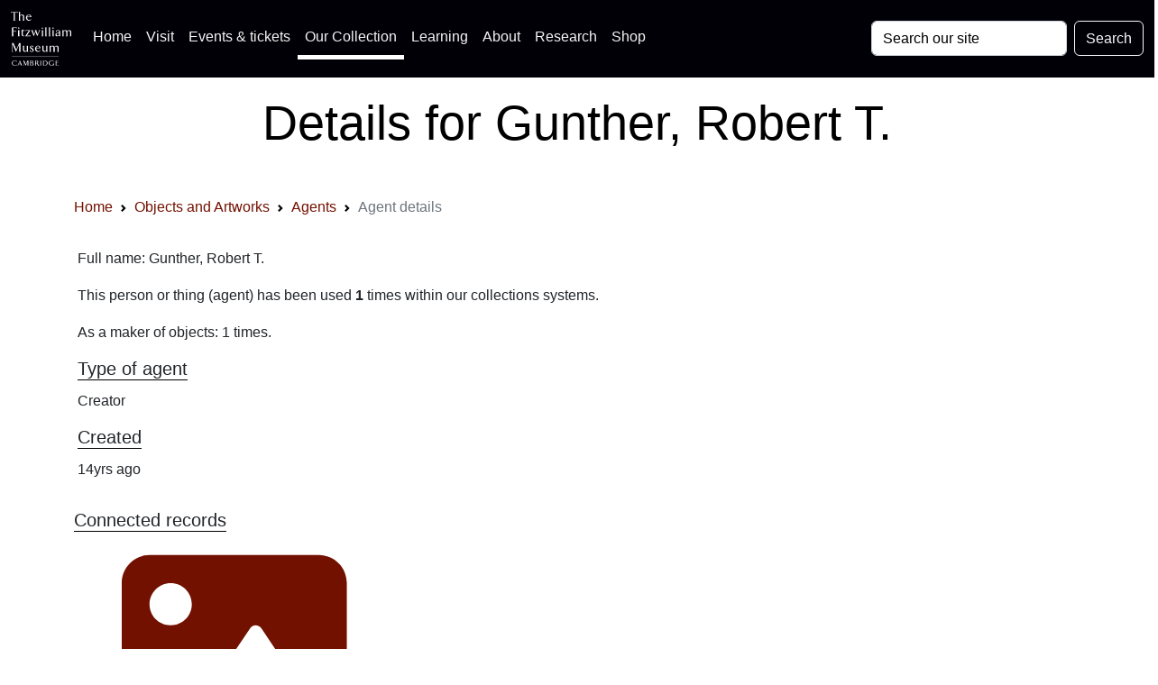

--- FILE ---
content_type: application/javascript
request_url: https://data.fitzmuseum.cam.ac.uk/js/app.js?id=a04fdf6fe17d7cf1a601a785ed4abb28
body_size: 73202
content:
/*! For license information please see app.js.LICENSE.txt */
(()=>{var t,e={669:(t,e,n)=>{t.exports=n(609)},448:(t,e,n)=>{"use strict";var r=n(867),i=n(26),o=n(372),s=n(327),a=n(97),u=n(109),c=n(985),l=n(874),f=n(648),h=n(644),p=n(205);t.exports=function(t){return new Promise((function(e,n){var d,g=t.data,_=t.headers,v=t.responseType;function m(){t.cancelToken&&t.cancelToken.unsubscribe(d),t.signal&&t.signal.removeEventListener("abort",d)}r.isFormData(g)&&r.isStandardBrowserEnv()&&delete _["Content-Type"];var y=new XMLHttpRequest;if(t.auth){var b=t.auth.username||"",w=t.auth.password?unescape(encodeURIComponent(t.auth.password)):"";_.Authorization="Basic "+btoa(b+":"+w)}var A=a(t.baseURL,t.url);function E(){if(y){var r="getAllResponseHeaders"in y?u(y.getAllResponseHeaders()):null,o={data:v&&"text"!==v&&"json"!==v?y.response:y.responseText,status:y.status,statusText:y.statusText,headers:r,config:t,request:y};i((function(t){e(t),m()}),(function(t){n(t),m()}),o),y=null}}if(y.open(t.method.toUpperCase(),s(A,t.params,t.paramsSerializer),!0),y.timeout=t.timeout,"onloadend"in y?y.onloadend=E:y.onreadystatechange=function(){y&&4===y.readyState&&(0!==y.status||y.responseURL&&0===y.responseURL.indexOf("file:"))&&setTimeout(E)},y.onabort=function(){y&&(n(new f("Request aborted",f.ECONNABORTED,t,y)),y=null)},y.onerror=function(){n(new f("Network Error",f.ERR_NETWORK,t,y,y)),y=null},y.ontimeout=function(){var e=t.timeout?"timeout of "+t.timeout+"ms exceeded":"timeout exceeded",r=t.transitional||l;t.timeoutErrorMessage&&(e=t.timeoutErrorMessage),n(new f(e,r.clarifyTimeoutError?f.ETIMEDOUT:f.ECONNABORTED,t,y)),y=null},r.isStandardBrowserEnv()){var x=(t.withCredentials||c(A))&&t.xsrfCookieName?o.read(t.xsrfCookieName):void 0;x&&(_[t.xsrfHeaderName]=x)}"setRequestHeader"in y&&r.forEach(_,(function(t,e){void 0===g&&"content-type"===e.toLowerCase()?delete _[e]:y.setRequestHeader(e,t)})),r.isUndefined(t.withCredentials)||(y.withCredentials=!!t.withCredentials),v&&"json"!==v&&(y.responseType=t.responseType),"function"==typeof t.onDownloadProgress&&y.addEventListener("progress",t.onDownloadProgress),"function"==typeof t.onUploadProgress&&y.upload&&y.upload.addEventListener("progress",t.onUploadProgress),(t.cancelToken||t.signal)&&(d=function(t){y&&(n(!t||t&&t.type?new h:t),y.abort(),y=null)},t.cancelToken&&t.cancelToken.subscribe(d),t.signal&&(t.signal.aborted?d():t.signal.addEventListener("abort",d))),g||(g=null);var T=p(A);T&&-1===["http","https","file"].indexOf(T)?n(new f("Unsupported protocol "+T+":",f.ERR_BAD_REQUEST,t)):y.send(g)}))}},609:(t,e,n)=>{"use strict";var r=n(867),i=n(849),o=n(321),s=n(185);var a=function t(e){var n=new o(e),a=i(o.prototype.request,n);return r.extend(a,o.prototype,n),r.extend(a,n),a.create=function(n){return t(s(e,n))},a}(n(546));a.Axios=o,a.CanceledError=n(644),a.CancelToken=n(972),a.isCancel=n(502),a.VERSION=n(288).version,a.toFormData=n(675),a.AxiosError=n(648),a.Cancel=a.CanceledError,a.all=function(t){return Promise.all(t)},a.spread=n(713),a.isAxiosError=n(268),t.exports=a,t.exports.default=a},972:(t,e,n)=>{"use strict";var r=n(644);function i(t){if("function"!=typeof t)throw new TypeError("executor must be a function.");var e;this.promise=new Promise((function(t){e=t}));var n=this;this.promise.then((function(t){if(n._listeners){var e,r=n._listeners.length;for(e=0;e<r;e++)n._listeners[e](t);n._listeners=null}})),this.promise.then=function(t){var e,r=new Promise((function(t){n.subscribe(t),e=t})).then(t);return r.cancel=function(){n.unsubscribe(e)},r},t((function(t){n.reason||(n.reason=new r(t),e(n.reason))}))}i.prototype.throwIfRequested=function(){if(this.reason)throw this.reason},i.prototype.subscribe=function(t){this.reason?t(this.reason):this._listeners?this._listeners.push(t):this._listeners=[t]},i.prototype.unsubscribe=function(t){if(this._listeners){var e=this._listeners.indexOf(t);-1!==e&&this._listeners.splice(e,1)}},i.source=function(){var t;return{token:new i((function(e){t=e})),cancel:t}},t.exports=i},644:(t,e,n)=>{"use strict";var r=n(648);function i(t){r.call(this,null==t?"canceled":t,r.ERR_CANCELED),this.name="CanceledError"}n(867).inherits(i,r,{__CANCEL__:!0}),t.exports=i},502:t=>{"use strict";t.exports=function(t){return!(!t||!t.__CANCEL__)}},321:(t,e,n)=>{"use strict";var r=n(867),i=n(327),o=n(782),s=n(572),a=n(185),u=n(97),c=n(875),l=c.validators;function f(t){this.defaults=t,this.interceptors={request:new o,response:new o}}f.prototype.request=function(t,e){"string"==typeof t?(e=e||{}).url=t:e=t||{},(e=a(this.defaults,e)).method?e.method=e.method.toLowerCase():this.defaults.method?e.method=this.defaults.method.toLowerCase():e.method="get";var n=e.transitional;void 0!==n&&c.assertOptions(n,{silentJSONParsing:l.transitional(l.boolean),forcedJSONParsing:l.transitional(l.boolean),clarifyTimeoutError:l.transitional(l.boolean)},!1);var r=[],i=!0;this.interceptors.request.forEach((function(t){"function"==typeof t.runWhen&&!1===t.runWhen(e)||(i=i&&t.synchronous,r.unshift(t.fulfilled,t.rejected))}));var o,u=[];if(this.interceptors.response.forEach((function(t){u.push(t.fulfilled,t.rejected)})),!i){var f=[s,void 0];for(Array.prototype.unshift.apply(f,r),f=f.concat(u),o=Promise.resolve(e);f.length;)o=o.then(f.shift(),f.shift());return o}for(var h=e;r.length;){var p=r.shift(),d=r.shift();try{h=p(h)}catch(t){d(t);break}}try{o=s(h)}catch(t){return Promise.reject(t)}for(;u.length;)o=o.then(u.shift(),u.shift());return o},f.prototype.getUri=function(t){t=a(this.defaults,t);var e=u(t.baseURL,t.url);return i(e,t.params,t.paramsSerializer)},r.forEach(["delete","get","head","options"],(function(t){f.prototype[t]=function(e,n){return this.request(a(n||{},{method:t,url:e,data:(n||{}).data}))}})),r.forEach(["post","put","patch"],(function(t){function e(e){return function(n,r,i){return this.request(a(i||{},{method:t,headers:e?{"Content-Type":"multipart/form-data"}:{},url:n,data:r}))}}f.prototype[t]=e(),f.prototype[t+"Form"]=e(!0)})),t.exports=f},648:(t,e,n)=>{"use strict";var r=n(867);function i(t,e,n,r,i){Error.call(this),this.message=t,this.name="AxiosError",e&&(this.code=e),n&&(this.config=n),r&&(this.request=r),i&&(this.response=i)}r.inherits(i,Error,{toJSON:function(){return{message:this.message,name:this.name,description:this.description,number:this.number,fileName:this.fileName,lineNumber:this.lineNumber,columnNumber:this.columnNumber,stack:this.stack,config:this.config,code:this.code,status:this.response&&this.response.status?this.response.status:null}}});var o=i.prototype,s={};["ERR_BAD_OPTION_VALUE","ERR_BAD_OPTION","ECONNABORTED","ETIMEDOUT","ERR_NETWORK","ERR_FR_TOO_MANY_REDIRECTS","ERR_DEPRECATED","ERR_BAD_RESPONSE","ERR_BAD_REQUEST","ERR_CANCELED"].forEach((function(t){s[t]={value:t}})),Object.defineProperties(i,s),Object.defineProperty(o,"isAxiosError",{value:!0}),i.from=function(t,e,n,s,a,u){var c=Object.create(o);return r.toFlatObject(t,c,(function(t){return t!==Error.prototype})),i.call(c,t.message,e,n,s,a),c.name=t.name,u&&Object.assign(c,u),c},t.exports=i},782:(t,e,n)=>{"use strict";var r=n(867);function i(){this.handlers=[]}i.prototype.use=function(t,e,n){return this.handlers.push({fulfilled:t,rejected:e,synchronous:!!n&&n.synchronous,runWhen:n?n.runWhen:null}),this.handlers.length-1},i.prototype.eject=function(t){this.handlers[t]&&(this.handlers[t]=null)},i.prototype.forEach=function(t){r.forEach(this.handlers,(function(e){null!==e&&t(e)}))},t.exports=i},97:(t,e,n)=>{"use strict";var r=n(793),i=n(303);t.exports=function(t,e){return t&&!r(e)?i(t,e):e}},572:(t,e,n)=>{"use strict";var r=n(867),i=n(527),o=n(502),s=n(546),a=n(644);function u(t){if(t.cancelToken&&t.cancelToken.throwIfRequested(),t.signal&&t.signal.aborted)throw new a}t.exports=function(t){return u(t),t.headers=t.headers||{},t.data=i.call(t,t.data,t.headers,t.transformRequest),t.headers=r.merge(t.headers.common||{},t.headers[t.method]||{},t.headers),r.forEach(["delete","get","head","post","put","patch","common"],(function(e){delete t.headers[e]})),(t.adapter||s.adapter)(t).then((function(e){return u(t),e.data=i.call(t,e.data,e.headers,t.transformResponse),e}),(function(e){return o(e)||(u(t),e&&e.response&&(e.response.data=i.call(t,e.response.data,e.response.headers,t.transformResponse))),Promise.reject(e)}))}},185:(t,e,n)=>{"use strict";var r=n(867);t.exports=function(t,e){e=e||{};var n={};function i(t,e){return r.isPlainObject(t)&&r.isPlainObject(e)?r.merge(t,e):r.isPlainObject(e)?r.merge({},e):r.isArray(e)?e.slice():e}function o(n){return r.isUndefined(e[n])?r.isUndefined(t[n])?void 0:i(void 0,t[n]):i(t[n],e[n])}function s(t){if(!r.isUndefined(e[t]))return i(void 0,e[t])}function a(n){return r.isUndefined(e[n])?r.isUndefined(t[n])?void 0:i(void 0,t[n]):i(void 0,e[n])}function u(n){return n in e?i(t[n],e[n]):n in t?i(void 0,t[n]):void 0}var c={url:s,method:s,data:s,baseURL:a,transformRequest:a,transformResponse:a,paramsSerializer:a,timeout:a,timeoutMessage:a,withCredentials:a,adapter:a,responseType:a,xsrfCookieName:a,xsrfHeaderName:a,onUploadProgress:a,onDownloadProgress:a,decompress:a,maxContentLength:a,maxBodyLength:a,beforeRedirect:a,transport:a,httpAgent:a,httpsAgent:a,cancelToken:a,socketPath:a,responseEncoding:a,validateStatus:u};return r.forEach(Object.keys(t).concat(Object.keys(e)),(function(t){var e=c[t]||o,i=e(t);r.isUndefined(i)&&e!==u||(n[t]=i)})),n}},26:(t,e,n)=>{"use strict";var r=n(648);t.exports=function(t,e,n){var i=n.config.validateStatus;n.status&&i&&!i(n.status)?e(new r("Request failed with status code "+n.status,[r.ERR_BAD_REQUEST,r.ERR_BAD_RESPONSE][Math.floor(n.status/100)-4],n.config,n.request,n)):t(n)}},527:(t,e,n)=>{"use strict";var r=n(867),i=n(546);t.exports=function(t,e,n){var o=this||i;return r.forEach(n,(function(n){t=n.call(o,t,e)})),t}},546:(t,e,n)=>{"use strict";var r=n(155),i=n(867),o=n(16),s=n(648),a=n(874),u=n(675),c={"Content-Type":"application/x-www-form-urlencoded"};function l(t,e){!i.isUndefined(t)&&i.isUndefined(t["Content-Type"])&&(t["Content-Type"]=e)}var f,h={transitional:a,adapter:(("undefined"!=typeof XMLHttpRequest||void 0!==r&&"[object process]"===Object.prototype.toString.call(r))&&(f=n(448)),f),transformRequest:[function(t,e){if(o(e,"Accept"),o(e,"Content-Type"),i.isFormData(t)||i.isArrayBuffer(t)||i.isBuffer(t)||i.isStream(t)||i.isFile(t)||i.isBlob(t))return t;if(i.isArrayBufferView(t))return t.buffer;if(i.isURLSearchParams(t))return l(e,"application/x-www-form-urlencoded;charset=utf-8"),t.toString();var n,r=i.isObject(t),s=e&&e["Content-Type"];if((n=i.isFileList(t))||r&&"multipart/form-data"===s){var a=this.env&&this.env.FormData;return u(n?{"files[]":t}:t,a&&new a)}return r||"application/json"===s?(l(e,"application/json"),function(t,e,n){if(i.isString(t))try{return(e||JSON.parse)(t),i.trim(t)}catch(t){if("SyntaxError"!==t.name)throw t}return(n||JSON.stringify)(t)}(t)):t}],transformResponse:[function(t){var e=this.transitional||h.transitional,n=e&&e.silentJSONParsing,r=e&&e.forcedJSONParsing,o=!n&&"json"===this.responseType;if(o||r&&i.isString(t)&&t.length)try{return JSON.parse(t)}catch(t){if(o){if("SyntaxError"===t.name)throw s.from(t,s.ERR_BAD_RESPONSE,this,null,this.response);throw t}}return t}],timeout:0,xsrfCookieName:"XSRF-TOKEN",xsrfHeaderName:"X-XSRF-TOKEN",maxContentLength:-1,maxBodyLength:-1,env:{FormData:n(623)},validateStatus:function(t){return t>=200&&t<300},headers:{common:{Accept:"application/json, text/plain, */*"}}};i.forEach(["delete","get","head"],(function(t){h.headers[t]={}})),i.forEach(["post","put","patch"],(function(t){h.headers[t]=i.merge(c)})),t.exports=h},874:t=>{"use strict";t.exports={silentJSONParsing:!0,forcedJSONParsing:!0,clarifyTimeoutError:!1}},288:t=>{t.exports={version:"0.27.2"}},849:t=>{"use strict";t.exports=function(t,e){return function(){for(var n=new Array(arguments.length),r=0;r<n.length;r++)n[r]=arguments[r];return t.apply(e,n)}}},327:(t,e,n)=>{"use strict";var r=n(867);function i(t){return encodeURIComponent(t).replace(/%3A/gi,":").replace(/%24/g,"$").replace(/%2C/gi,",").replace(/%20/g,"+").replace(/%5B/gi,"[").replace(/%5D/gi,"]")}t.exports=function(t,e,n){if(!e)return t;var o;if(n)o=n(e);else if(r.isURLSearchParams(e))o=e.toString();else{var s=[];r.forEach(e,(function(t,e){null!=t&&(r.isArray(t)?e+="[]":t=[t],r.forEach(t,(function(t){r.isDate(t)?t=t.toISOString():r.isObject(t)&&(t=JSON.stringify(t)),s.push(i(e)+"="+i(t))})))})),o=s.join("&")}if(o){var a=t.indexOf("#");-1!==a&&(t=t.slice(0,a)),t+=(-1===t.indexOf("?")?"?":"&")+o}return t}},303:t=>{"use strict";t.exports=function(t,e){return e?t.replace(/\/+$/,"")+"/"+e.replace(/^\/+/,""):t}},372:(t,e,n)=>{"use strict";var r=n(867);t.exports=r.isStandardBrowserEnv()?{write:function(t,e,n,i,o,s){var a=[];a.push(t+"="+encodeURIComponent(e)),r.isNumber(n)&&a.push("expires="+new Date(n).toGMTString()),r.isString(i)&&a.push("path="+i),r.isString(o)&&a.push("domain="+o),!0===s&&a.push("secure"),document.cookie=a.join("; ")},read:function(t){var e=document.cookie.match(new RegExp("(^|;\\s*)("+t+")=([^;]*)"));return e?decodeURIComponent(e[3]):null},remove:function(t){this.write(t,"",Date.now()-864e5)}}:{write:function(){},read:function(){return null},remove:function(){}}},793:t=>{"use strict";t.exports=function(t){return/^([a-z][a-z\d+\-.]*:)?\/\//i.test(t)}},268:(t,e,n)=>{"use strict";var r=n(867);t.exports=function(t){return r.isObject(t)&&!0===t.isAxiosError}},985:(t,e,n)=>{"use strict";var r=n(867);t.exports=r.isStandardBrowserEnv()?function(){var t,e=/(msie|trident)/i.test(navigator.userAgent),n=document.createElement("a");function i(t){var r=t;return e&&(n.setAttribute("href",r),r=n.href),n.setAttribute("href",r),{href:n.href,protocol:n.protocol?n.protocol.replace(/:$/,""):"",host:n.host,search:n.search?n.search.replace(/^\?/,""):"",hash:n.hash?n.hash.replace(/^#/,""):"",hostname:n.hostname,port:n.port,pathname:"/"===n.pathname.charAt(0)?n.pathname:"/"+n.pathname}}return t=i(window.location.href),function(e){var n=r.isString(e)?i(e):e;return n.protocol===t.protocol&&n.host===t.host}}():function(){return!0}},16:(t,e,n)=>{"use strict";var r=n(867);t.exports=function(t,e){r.forEach(t,(function(n,r){r!==e&&r.toUpperCase()===e.toUpperCase()&&(t[e]=n,delete t[r])}))}},623:t=>{t.exports=null},109:(t,e,n)=>{"use strict";var r=n(867),i=["age","authorization","content-length","content-type","etag","expires","from","host","if-modified-since","if-unmodified-since","last-modified","location","max-forwards","proxy-authorization","referer","retry-after","user-agent"];t.exports=function(t){var e,n,o,s={};return t?(r.forEach(t.split("\n"),(function(t){if(o=t.indexOf(":"),e=r.trim(t.substr(0,o)).toLowerCase(),n=r.trim(t.substr(o+1)),e){if(s[e]&&i.indexOf(e)>=0)return;s[e]="set-cookie"===e?(s[e]?s[e]:[]).concat([n]):s[e]?s[e]+", "+n:n}})),s):s}},205:t=>{"use strict";t.exports=function(t){var e=/^([-+\w]{1,25})(:?\/\/|:)/.exec(t);return e&&e[1]||""}},713:t=>{"use strict";t.exports=function(t){return function(e){return t.apply(null,e)}}},675:(t,e,n)=>{"use strict";var r=n(764).lW,i=n(867);t.exports=function(t,e){e=e||new FormData;var n=[];function o(t){return null===t?"":i.isDate(t)?t.toISOString():i.isArrayBuffer(t)||i.isTypedArray(t)?"function"==typeof Blob?new Blob([t]):r.from(t):t}return function t(r,s){if(i.isPlainObject(r)||i.isArray(r)){if(-1!==n.indexOf(r))throw Error("Circular reference detected in "+s);n.push(r),i.forEach(r,(function(n,r){if(!i.isUndefined(n)){var a,u=s?s+"."+r:r;if(n&&!s&&"object"==typeof n)if(i.endsWith(r,"{}"))n=JSON.stringify(n);else if(i.endsWith(r,"[]")&&(a=i.toArray(n)))return void a.forEach((function(t){!i.isUndefined(t)&&e.append(u,o(t))}));t(n,u)}})),n.pop()}else e.append(s,o(r))}(t),e}},875:(t,e,n)=>{"use strict";var r=n(288).version,i=n(648),o={};["object","boolean","number","function","string","symbol"].forEach((function(t,e){o[t]=function(n){return typeof n===t||"a"+(e<1?"n ":" ")+t}}));var s={};o.transitional=function(t,e,n){function o(t,e){return"[Axios v"+r+"] Transitional option '"+t+"'"+e+(n?". "+n:"")}return function(n,r,a){if(!1===t)throw new i(o(r," has been removed"+(e?" in "+e:"")),i.ERR_DEPRECATED);return e&&!s[r]&&(s[r]=!0,console.warn(o(r," has been deprecated since v"+e+" and will be removed in the near future"))),!t||t(n,r,a)}},t.exports={assertOptions:function(t,e,n){if("object"!=typeof t)throw new i("options must be an object",i.ERR_BAD_OPTION_VALUE);for(var r=Object.keys(t),o=r.length;o-- >0;){var s=r[o],a=e[s];if(a){var u=t[s],c=void 0===u||a(u,s,t);if(!0!==c)throw new i("option "+s+" must be "+c,i.ERR_BAD_OPTION_VALUE)}else if(!0!==n)throw new i("Unknown option "+s,i.ERR_BAD_OPTION)}},validators:o}},867:(t,e,n)=>{"use strict";var r,i=n(849),o=Object.prototype.toString,s=(r=Object.create(null),function(t){var e=o.call(t);return r[e]||(r[e]=e.slice(8,-1).toLowerCase())});function a(t){return t=t.toLowerCase(),function(e){return s(e)===t}}function u(t){return Array.isArray(t)}function c(t){return void 0===t}var l=a("ArrayBuffer");function f(t){return null!==t&&"object"==typeof t}function h(t){if("object"!==s(t))return!1;var e=Object.getPrototypeOf(t);return null===e||e===Object.prototype}var p=a("Date"),d=a("File"),g=a("Blob"),_=a("FileList");function v(t){return"[object Function]"===o.call(t)}var m=a("URLSearchParams");function y(t,e){if(null!=t)if("object"!=typeof t&&(t=[t]),u(t))for(var n=0,r=t.length;n<r;n++)e.call(null,t[n],n,t);else for(var i in t)Object.prototype.hasOwnProperty.call(t,i)&&e.call(null,t[i],i,t)}var b,w=(b="undefined"!=typeof Uint8Array&&Object.getPrototypeOf(Uint8Array),function(t){return b&&t instanceof b});t.exports={isArray:u,isArrayBuffer:l,isBuffer:function(t){return null!==t&&!c(t)&&null!==t.constructor&&!c(t.constructor)&&"function"==typeof t.constructor.isBuffer&&t.constructor.isBuffer(t)},isFormData:function(t){var e="[object FormData]";return t&&("function"==typeof FormData&&t instanceof FormData||o.call(t)===e||v(t.toString)&&t.toString()===e)},isArrayBufferView:function(t){return"undefined"!=typeof ArrayBuffer&&ArrayBuffer.isView?ArrayBuffer.isView(t):t&&t.buffer&&l(t.buffer)},isString:function(t){return"string"==typeof t},isNumber:function(t){return"number"==typeof t},isObject:f,isPlainObject:h,isUndefined:c,isDate:p,isFile:d,isBlob:g,isFunction:v,isStream:function(t){return f(t)&&v(t.pipe)},isURLSearchParams:m,isStandardBrowserEnv:function(){return("undefined"==typeof navigator||"ReactNative"!==navigator.product&&"NativeScript"!==navigator.product&&"NS"!==navigator.product)&&("undefined"!=typeof window&&"undefined"!=typeof document)},forEach:y,merge:function t(){var e={};function n(n,r){h(e[r])&&h(n)?e[r]=t(e[r],n):h(n)?e[r]=t({},n):u(n)?e[r]=n.slice():e[r]=n}for(var r=0,i=arguments.length;r<i;r++)y(arguments[r],n);return e},extend:function(t,e,n){return y(e,(function(e,r){t[r]=n&&"function"==typeof e?i(e,n):e})),t},trim:function(t){return t.trim?t.trim():t.replace(/^\s+|\s+$/g,"")},stripBOM:function(t){return 65279===t.charCodeAt(0)&&(t=t.slice(1)),t},inherits:function(t,e,n,r){t.prototype=Object.create(e.prototype,r),t.prototype.constructor=t,n&&Object.assign(t.prototype,n)},toFlatObject:function(t,e,n){var r,i,o,s={};e=e||{};do{for(i=(r=Object.getOwnPropertyNames(t)).length;i-- >0;)s[o=r[i]]||(e[o]=t[o],s[o]=!0);t=Object.getPrototypeOf(t)}while(t&&(!n||n(t,e))&&t!==Object.prototype);return e},kindOf:s,kindOfTest:a,endsWith:function(t,e,n){t=String(t),(void 0===n||n>t.length)&&(n=t.length),n-=e.length;var r=t.indexOf(e,n);return-1!==r&&r===n},toArray:function(t){if(!t)return null;var e=t.length;if(c(e))return null;for(var n=new Array(e);e-- >0;)n[e]=t[e];return n},isTypedArray:w,isFileList:_}},80:(t,e,n)=>{"use strict";n(689)},304:()=>{var t=document.getElementById("btn-back-to-top");window.onscroll=function(){document.body.scrollTop>20||document.documentElement.scrollTop>20?t.style.display="block":t.style.display="none"},t.addEventListener("click",(function(){document.body.scrollTop=0,document.documentElement.scrollTop=0}))},689:(t,e,n)=>{window._=n(486);try{n(877)}catch(t){}window.axios=n(669),window.axios.defaults.headers.common["X-Requested-With"]="XMLHttpRequest"},747:()=>{initCookieConsent().run({current_lang:"en",autoclear_cookies:!0,cookie_name:"fitz-cookies-collection",cookie_expiration:365,page_scripts:!0,gui_options:{consent_modal:{layout:"box",position:"bottom left",transition:"slide"},settings_modal:{layout:"box",position:"left",transition:"slide"}},onFirstAction:function(){console.log("onFirstAction fired")},onAccept:function(t){console.log("onAccept fired ...")},onChange:function(t,e){console.log("onChange fired ...")},languages:{en:{consent_modal:{title:"🍪 We use cookies! ",description:'Hi, this website uses essential cookies to ensure its proper operation and tracking cookies to understand how you interact with it. The latter will be set only after consent. <button type="button" data-cc="c-settings" class="cc-link">Let me choose</button>',primary_btn:{text:"Accept all",role:"accept_all"},secondary_btn:{text:"Reject all",role:"accept_necessary"}},settings_modal:{title:'<svg height="50" width="50" id="Layer_1" data-name="Layer 1" xmlns="http://www.w3.org/2000/svg" viewBox="0 0 211.65 190.38"><defs><style>.cls-1{fill:#ffff;}.cls-2{fill:none;stroke:#1d1d1b;}</style></defs><path class="cls-1" d="M226,466.93a2.19,2.19,0,0,1-1.19-2.05V437.94a2.11,2.11,0,0,1,1.19-2.06h-5.89l-9.91,23.43-10-23.43H194a2.44,2.44,0,0,1,1.41,2.06v26.94a2.18,2.18,0,0,1-1.18,2.05h4.6a2.26,2.26,0,0,1-1.28-2.05V442c0-.41-.09-1.19-.09-1.19l.41,1.19,11.06,25.57,11.28-26.3.32-1a5.7,5.7,0,0,0-.1,1v23.7a2.18,2.18,0,0,1-1.18,2.05Zm26.39-1.05c-1.42-.23-1.83-1.23-1.83-2.6V445.34l-5.48,1.09c.74.23,1.6.41,1.6,1.83v14.06c-1.32,1.28-2.6,2.33-4.84,2.33-2.6,0-4.71-2-4.71-5.89V445.34l-5.51,1.09c.68.23,1.55.41,1.55,1.83v10.5c0,6.8,4.24,8.58,6.93,8.58a8.78,8.78,0,0,0,6.68-3.19c0,2.05.54,2.55,1.64,3.19l4-1.46ZM270.85,461c0-3.75-3.19-5.49-6.12-7.18-2.42-1.37-3.88-2.23-3.88-4.15,0-1.19,1.09-2.74,3.43-2.74,2.78,0,4.29,2.83,5,5.2v-5.47a10.68,10.68,0,0,0-5-1.32c-5.07,0-6.76,3.32-6.76,5.56,0,2.61,1.14,4.07,4.7,6.17,3.2,1.87,4.84,2.55,4.84,4.79a3.84,3.84,0,0,1-4.16,3.66c-3,0-5.06-3-5.79-6.22v5.9a11.23,11.23,0,0,0,6.07,2.14c3.33,0,7.67-2.14,7.67-6.34Zm23.65-6.22c0-6.76-4.7-9.44-8.58-9.44-7,0-10.5,6.11-10.5,11.09,0,5.43,3.92,10.91,10.36,10.91,4.89,0,8.4-3.65,8.54-7.4a8.79,8.79,0,0,1-7.31,4.75c-4.84,0-7.3-4-7.3-8.63v-1.28Zm-4.2-1.68H279.89c.36-3.16,2.14-6.13,5.48-6.13,2.51,0,4.93,1.69,4.93,6.13ZM320,465.88c-1.42-.23-1.83-1.23-1.83-2.6V445.34l-5.47,1.09c.73.23,1.59.41,1.59,1.83v14.06c-1.32,1.28-2.6,2.33-4.84,2.33-2.6,0-4.7-2-4.7-5.89V445.34l-5.52,1.09c.68.23,1.55.41,1.55,1.83v10.5c0,6.8,4.24,8.58,6.94,8.58a8.76,8.76,0,0,0,6.67-3.19c0,2.05.54,2.55,1.64,3.19l4-1.46Zm38.49,1.05c-.73-.41-1.19-.73-1.19-1.73V451.59c0-4.3-3.65-6.25-6.75-6.25-2.93,0-5.81,2.14-7.22,4a6.49,6.49,0,0,0-6.21-4c-3.1,0-5.57,2.27-6.67,3.14v-3.14l-5.56,1.09c.77.23,1.64.41,1.64,1.82V465.2c0,1-.46,1.32-1.19,1.73h6.39c-.73-.41-1.28-.73-1.28-1.73V450.26a6.2,6.2,0,0,1,4.62-2.33c3.65,0,4.75,2.24,4.75,4.84V465.2c0,1-.46,1.32-1.19,1.73H345c-.73-.41-1.18-.73-1.18-1.73V451.5a1.66,1.66,0,0,0-.1-.69,6.64,6.64,0,0,1,4.94-2.88c3.52,0,4.8,2.33,4.8,5V465.2c0,1-.6,1.32-1.28,1.73Z" transform="translate(-191 -325.89)"/><path class="cls-1" d="M212.23,384.88l0-3.79H194a2.17,2.17,0,0,1,1.28,2.05v26.95a2,2,0,0,1-1.28,2h6.93a2.09,2.09,0,0,1-1.37-2l.09-14.26h7.54a2.19,2.19,0,0,1,1.6,1.28v-4.42a2.17,2.17,0,0,1-1.6,1.28h-7.54V383s7.63.14,8.72.18c2.24.05,3.25.64,3.89,1.74Zm8.44-1.28a2.26,2.26,0,0,0-4.52,0,2.26,2.26,0,1,0,4.52,0Zm1,28.53c-.73-.4-1.19-.72-1.19-1.72V390.54l-5.56,1.09c.73.23,1.59.42,1.59,1.83v17c0,1-.5,1.32-1.18,1.72Zm18.17-2.68a3.54,3.54,0,0,1-2.92,1.18c-1.42,0-4.16-.45-4.16-4.75V393h6.4v-1.91h-6.31v-4.2L226.88,393h2v12.93c0,4.38,2.69,6.62,6.34,6.62,2.65,0,4.56-1.92,4.61-3.1ZM259.21,408c-.5.91-.73,2-2.7,2.15-4.38.27-8.17.23-9.54.23l11.83-19.32H242.5l-.14,3.47a2.57,2.57,0,0,1,2.47-1.65c2.14-.09,6.43-.09,8.49,0L241.4,412.13H259l.23-4.1Zm34.6-16.94H288a2,2,0,0,1,1.37,2.6l-4.93,11.69-4.29-12.14c-.32-1,.13-1.74,1.5-2.15h-8.44a3,3,0,0,1,2.42,1.83l.68,1.5L272,405.57l-4.43-12.33c-.37-1.05.14-1.74,1.42-2.15h-8a3.57,3.57,0,0,1,2.2,2.24l7.8,19.26L277.28,397,283,412.59l8.5-19.12a4.7,4.7,0,0,1,2.28-2.38Zm9.48-7.49a2.26,2.26,0,0,0-4.51,0,2.26,2.26,0,1,0,4.51,0Zm1,28.53c-.73-.4-1.18-.72-1.18-1.72V390.54l-5.57,1.09c.73.23,1.6.42,1.6,1.83v17c0,1-.5,1.32-1.19,1.72Zm12.42,0c-.73-.4-1.18-.72-1.18-1.72V380.68l-5.66,1.1c.82.27,1.69.41,1.69,1.82v26.81c0,1-.5,1.32-1.19,1.72Zm12.42,0c-.73-.4-1.18-.72-1.18-1.72V380.68l-5.66,1.1c.82.27,1.69.41,1.69,1.82v26.81c0,1-.5,1.32-1.19,1.72Zm11.37-28.53a2.26,2.26,0,0,0-4.51,0,2.26,2.26,0,1,0,4.51,0Zm1,28.53c-.73-.4-1.19-.72-1.19-1.72V390.54l-5.56,1.09c.73.23,1.6.42,1.6,1.83v17c0,1-.51,1.32-1.19,1.72ZM364.11,411c-1.46-.27-1.37-1-1.37-2.1V396.7c0-5.38-4.52-6.16-7.16-6.16a11.65,11.65,0,0,0-7.22,2.28l.1,5.66c1.09-3.28,2.69-6.21,6.57-6.21a3.69,3.69,0,0,1,3.93,4,6.4,6.4,0,0,1-.19,1.91c-1.41,1.51-6.89,2.2-9.31,3.66A5.84,5.84,0,0,0,346.4,407a5.5,5.5,0,0,0,5.48,5.57,10,10,0,0,0,7.12-3.33c.1,2.19.55,2.69,1.6,3.37l3.51-1.55ZM359,407.62a7.12,7.12,0,0,1-5.21,2.37c-2.15,0-3.47-1.37-3.47-3.79s1.64-3.47,3.79-4.24a38.52,38.52,0,0,0,4.89-1.74v7.4Zm43.69,4.51c-.73-.4-1.19-.72-1.19-1.72V396.79c0-4.29-3.65-6.25-6.75-6.25-2.93,0-5.8,2.14-7.22,4a6.5,6.5,0,0,0-6.21-4c-3.1,0-5.57,2.28-6.67,3.15v-3.15l-5.56,1.1c.78.22,1.64.41,1.64,1.82v17c0,1-.45,1.32-1.18,1.72h6.38c-.73-.4-1.28-.72-1.28-1.72V395.47a6.22,6.22,0,0,1,4.62-2.33c3.65,0,4.75,2.24,4.75,4.84v12.43c0,1-.46,1.32-1.19,1.72h6.34c-.73-.4-1.18-.72-1.18-1.72V396.7a1.61,1.61,0,0,0-.1-.68,6.64,6.64,0,0,1,4.94-2.88c3.52,0,4.8,2.33,4.8,5v12.25c0,1-.6,1.32-1.28,1.72Z" transform="translate(-191 -325.89)"/><path class="cls-1" d="M215.06,330.27l-.05-4H191v4a3.23,3.23,0,0,1,2.37-1.78s4.07-.32,7.49-.32v27.12a2.1,2.1,0,0,1-1.18,2h6.75a2.17,2.17,0,0,1-1.19-2V328.17c3.33,0,7.44.32,7.44.32a3.16,3.16,0,0,1,2.38,1.78Zm23.42,27.07c-.78-.4-1.19-.72-1.19-1.73V342.09c0-4.2-3.28-6.34-6.85-6.34-3,0-5.89,2.37-6.9,3.24v-13.1L218,327c.73.27,1.6.5,1.6,1.82v26.8c0,1-.41,1.33-1.19,1.73h6.43c-.82-.4-1.28-.72-1.28-1.73V340.82a6.68,6.68,0,0,1,5-2.38c3.75,0,4.89,2.47,4.89,5.16v12c0,1-.5,1.33-1.23,1.73Zm24.29-12.14c0-6.76-4.7-9.45-8.58-9.45-7,0-10.5,6.12-10.5,11.09,0,5.44,3.92,10.91,10.36,10.91,4.89,0,8.4-3.64,8.53-7.39a8.76,8.76,0,0,1-7.3,4.75c-4.84,0-7.31-4-7.31-8.63V345.2Zm-4.2-1.69H248.15c.37-3.15,2.15-6.12,5.49-6.12,2.51,0,4.93,1.69,4.93,6.12Z" transform="translate(-191 -325.89)"/><path class="cls-1" d="M211.48,510.66c-2,4.23-5.28,4.31-6.48,4.31-5.56,0-7.67-4.58-7.67-8.42,0-4.31,2.61-7.88,7.7-7.88a6.69,6.69,0,0,1,6.31,4.34c.06.11-.24-3.94-.24-3.94a15.34,15.34,0,0,0-6.28-1.52c-6.77,0-10.2,4.82-10.2,9.35,0,5.57,4.63,9.24,9.9,9.24a13.32,13.32,0,0,0,6.72-1.81s.29-3.75.24-3.67Zm19.7,5.24c-.93-.42-1.12-.74-1.33-1.3l-7.3-17.23s-6.84,16.22-7.3,17.23a2.92,2.92,0,0,1-1.22,1.3h3.25c-.69-.26-.77-.69-.56-1.3.11-.32.8-2.08,1.68-4.08h6.9c.82,2.05,1.57,3.76,1.73,4.08.21.61,0,1-.67,1.3Zm-6.34-6.52h-6c1.17-2.88,3-7.46,3-7.46s1.63,4.1,3,7.46Zm27.78,6.52a1.26,1.26,0,0,1-.69-1.19V499a1.23,1.23,0,0,1,.69-1.2h-3.43l-5.78,13.67-5.86-13.67H234a1.42,1.42,0,0,1,.83,1.2v15.72a1.28,1.28,0,0,1-.69,1.19h2.68a1.32,1.32,0,0,1-.74-1.19V501.36c0-.24-.06-.69-.06-.69l.24.69,6.45,14.91,6.58-15.34.19-.61a4,4,0,0,0-.05.56v13.83a1.27,1.27,0,0,1-.7,1.19Zm18.17-5c0-4.4-5.28-4.77-5.28-4.77s3.6-1.07,3.6-4.21c0-3.57-4.34-4.13-6.15-4.13H257.9a1.19,1.19,0,0,1,.74,1.2v15.72a1.22,1.22,0,0,1-.74,1.19h5.75c5.7,0,7.14-2.93,7.14-5Zm-4.21-8.82c0,3.36-3,3.62-4.32,3.62-.64,0-1.12-.05-1.12-.05v-6.72s.62-.05,1.76-.05c1.76,0,3.68.88,3.68,3.2Zm1.39,8.55c0,4-3.9,4.21-5.57,4.21a8.47,8.47,0,0,1-1.26-.08v-7.89s1.31-.05,2.14-.05c2.23,0,4.69.69,4.69,3.81Zm22.71,5.27a5.17,5.17,0,0,1-1.7-1.06,62,62,0,0,1-4-6.13,4.15,4.15,0,0,0-2.58-2,4.62,4.62,0,0,0,4.21-4.47c0-1.68-1.15-4.45-6.48-4.45h-5a1.3,1.3,0,0,1,.72,1.2v15.72a1.34,1.34,0,0,1-.72,1.19h4a1.36,1.36,0,0,1-.75-1.19v-7.33h1.55c1.38,0,1.94,1.14,2.63,2.21.94,1.49,1.89,3.12,3.25,5.12A2.68,2.68,0,0,0,288,516l2.72-.05Zm-6.76-13.58a3.77,3.77,0,0,1-4,4c-.7,0-1.55-.06-1.55-.06v-7.33s.8-.08,2-.08a3.36,3.36,0,0,1,3.57,3.47Zm13.21,13.58a1.32,1.32,0,0,1-.7-1.19V499a1.28,1.28,0,0,1,.7-1.2h-3.94a1.27,1.27,0,0,1,.72,1.2v15.72a1.3,1.3,0,0,1-.72,1.19Zm22.13-9.35c0-2.31-1.38-8.76-10.23-8.76H302.4a1.24,1.24,0,0,1,.7,1.2v15.72a1.27,1.27,0,0,1-.7,1.19h6.13c7.59,0,10.73-5.08,10.73-9.35Zm-2.77,0c0,4-1.76,8.21-7.83,8.21-.8,0-2.05,0-3,0V499a32.37,32.37,0,0,1,3.38-.06c5.52,0,7.46,4.32,7.46,7.62Zm24.95,1.66h-3.93a1.32,1.32,0,0,1,.69,1.2v4.31a8.31,8.31,0,0,1-4.56,1.25c-5.57,0-7.59-4.58-7.59-8.42,0-4.31,2.58-7.88,7.7-7.88a6.74,6.74,0,0,1,6.26,4.39c0-.05-.19-4-.19-4a15.83,15.83,0,0,0-6.31-1.52c-6.82,0-10.25,4.82-10.25,9.35,0,5.57,4.68,9.24,9.93,9.24a17.8,17.8,0,0,0,7.91-2,2.36,2.36,0,0,1-.38-1.14v-3.54a1.31,1.31,0,0,1,.72-1.2Zm16.17,4.87c-1,1.68-2,1.65-4.87,1.68-1.26,0-2.51-.11-3.09-.16v-8.21H354a1.27,1.27,0,0,1,.93.75v-2.58a1.25,1.25,0,0,1-.93.74h-4.34v-6.42l4.58.05a2.6,2.6,0,0,1,2.24.94l-.06-2.08h-10a1.27,1.27,0,0,1,.75,1.2v15.72a1.23,1.23,0,0,1-.8,1.19h10.7l.56-2.82Z" transform="translate(-191 -325.89)"/><line class="cls-2" x1="3.96" y1="157.38" x2="167.22" y2="157.38"/></svg>',save_settings_btn:"Save my choices",accept_all_btn:"Accept all",reject_all_btn:"Reject all",close_btn_label:"Close",cookie_table_headers:[{col1:"Name"},{col2:"Domain"},{col3:"Expiration"},{col4:"Description"}],blocks:[{title:"Cookie usage and the Fitzwilliam website",description:'The Fitzwilliam Museum uses cookies to ensure the basic functionalities of the website and to enhance your online experience. You can choose for each category to opt-in/out whenever you want. For more details relative to cookies and other sensitive data, please read the full <a href="#" class="cc-link">privacy policy</a>.'},{title:"Strictly necessary cookies",description:"These cookies are essential for the proper functioning of my website. Without these cookies, the website would not work properly",toggle:{value:"necessary",enabled:!0,readonly:!0}},{title:"Performance and Analytics cookies",description:"These cookies allow the website to remember the choices you have made in the past",toggle:{value:"analytics",enabled:!1,readonly:!1},cookie_table:[{col1:"^_ga",col2:"google.com",col3:"2 years",col4:"description ...",is_regex:!0},{col1:"_gid",col2:"google.com",col3:"1 day",col4:"description ..."}]},{title:"Advertisement and Targeting cookies",description:"These cookies collect information about how you use the website, which pages you visited and which links you clicked on. All of the data is anonymized and cannot be used to identify you",toggle:{value:"targeting",enabled:!1,readonly:!1}},{title:"More information",description:'For any queries in relation to our policy on cookies and your choices, please review <a class="cc-link" href="https://fitzmuseum.cam.ac.uk/about-us/privacy-and-cookies">the University of Cambridge policy</a>.'}]}}}})},948:()=>{function t(e){return t="function"==typeof Symbol&&"symbol"==typeof Symbol.iterator?function(t){return typeof t}:function(t){return t&&"function"==typeof Symbol&&t.constructor===Symbol&&t!==Symbol.prototype?"symbol":typeof t},t(e)}!function(){"use strict";var e="initCookieConsent";"undefined"!=typeof window&&"function"!=typeof window[e]&&(window[e]=function(e){var n,r,i,o,s,a,u,c,l,f,h,p,d,g,_,v,m,y,b,w,A,E,x,T,k,C,O,S,L,j,R,P,D={mode:"opt-in",current_lang:"en",auto_language:null,autorun:!0,page_scripts:!0,hide_from_bots:!0,cookie_name:"cc_cookie",cookie_expiration:182,cookie_domain:window.location.hostname,cookie_path:"/",cookie_same_site:"Lax",use_rfc_cookie:!1,autoclear_cookies:!0,revision:0,script_selector:"data-cookiecategory"},I={},N={},M=null,B=!0,U=!1,z=!1,F=!1,W=!1,H=!1,q=!0,$=[],V=!1,Y=[],Z=[],K=[],J=!1,X=[],Q=[],G=[],tt=[],et=[],nt=document.documentElement,rt=function(t){"number"==typeof(n=t).cookie_expiration&&(D.cookie_expiration=n.cookie_expiration),"number"==typeof n.cookie_necessary_only_expiration&&(D.cookie_necessary_only_expiration=n.cookie_necessary_only_expiration),"boolean"==typeof n.autorun&&(D.autorun=n.autorun),"string"==typeof n.cookie_domain&&(D.cookie_domain=n.cookie_domain),"string"==typeof n.cookie_same_site&&(D.cookie_same_site=n.cookie_same_site),"string"==typeof n.cookie_path&&(D.cookie_path=n.cookie_path),"string"==typeof n.cookie_name&&(D.cookie_name=n.cookie_name),"function"==typeof n.onAccept&&(c=n.onAccept),"function"==typeof n.onFirstAction&&(f=n.onFirstAction),"function"==typeof n.onChange&&(l=n.onChange),"opt-out"===n.mode&&(D.mode="opt-out"),"number"==typeof n.revision&&(n.revision>-1&&(D.revision=n.revision),H=!0),"boolean"==typeof n.autoclear_cookies&&(D.autoclear_cookies=n.autoclear_cookies),!0===n.use_rfc_cookie&&(D.use_rfc_cookie=!0),"boolean"==typeof n.hide_from_bots&&(D.hide_from_bots=n.hide_from_bots),D.hide_from_bots&&(J=navigator&&(navigator.userAgent&&/bot|crawl|spider|slurp|teoma/i.test(navigator.userAgent)||navigator.webdriver)),D.page_scripts=!0===n.page_scripts,"browser"===n.auto_language||!0===n.auto_language?D.auto_language="browser":"document"===n.auto_language&&(D.auto_language="document"),D.auto_language,D.current_lang=ft(n.languages,n.current_lang)},it=function(t){for(var e="accept-",n=a("c-settings"),r=a(e+"all"),i=a(e+"necessary"),o=a(e+"custom"),s=0;s<n.length;s++)n[s].setAttribute("aria-haspopup","dialog"),yt(n[s],"click",(function(t){t.preventDefault(),I.showSettings(0)}));for(s=0;s<r.length;s++)yt(r[s],"click",(function(t){u(t,"all")}));for(s=0;s<o.length;s++)yt(o[s],"click",(function(t){u(t)}));for(s=0;s<i.length;s++)yt(i[s],"click",(function(t){u(t,[])}));function a(e){return(t||document).querySelectorAll('a[data-cc="'+e+'"], button[data-cc="'+e+'"]')}function u(t,e){t.preventDefault(),I.accept(e),I.hideSettings(),I.hide()}},ot=function(t,e){return Object.prototype.hasOwnProperty.call(e,t)?t:bt(e).length>0?Object.prototype.hasOwnProperty.call(e,D.current_lang)?D.current_lang:bt(e)[0]:void 0},st=function(t){if(!0===n.force_consent&&wt(nt,"force--consent"),!v){v=lt("div");var e=lt("div"),r=lt("div");v.id="cm",e.id="c-inr-i",r.id="cm-ov",v.setAttribute("role","dialog"),v.setAttribute("aria-modal","true"),v.setAttribute("aria-hidden","false"),v.setAttribute("aria-labelledby","c-ttl"),v.setAttribute("aria-describedby","c-txt"),_.appendChild(v),_.appendChild(r),v.style.visibility=r.style.visibility="hidden",r.style.opacity=0}var i=n.languages[t].consent_modal.title;i&&(m||((m=lt("div")).id="c-ttl",m.setAttribute("role","heading"),m.setAttribute("aria-level","2"),e.appendChild(m)),m.innerHTML=i);var o=n.languages[t].consent_modal.description;H&&(o=q?o.replace("{{revision_message}}",""):o.replace("{{revision_message}}",n.languages[t].consent_modal.revision_message||"")),y||((y=lt("div")).id="c-txt",e.appendChild(y)),y.innerHTML=o;var s,a=n.languages[t].consent_modal.primary_btn,u=n.languages[t].consent_modal.secondary_btn;a&&(b||((b=lt("button")).id="c-p-bn",b.className="c-bn","accept_all"===a.role&&(s="all"),yt(b,"click",(function(){I.hide(),I.accept(s)}))),b.innerHTML=n.languages[t].consent_modal.primary_btn.text),u&&(w||((w=lt("button")).id="c-s-bn",w.className="c-bn c_link","accept_necessary"===u.role?yt(w,"click",(function(){I.hide(),I.accept([])})):yt(w,"click",(function(){I.showSettings(0)}))),w.innerHTML=n.languages[t].consent_modal.secondary_btn.text);var c=n.gui_options;E||((E=lt("div")).id="c-inr",E.appendChild(e)),A||((A=lt("div")).id="c-bns",c&&c.consent_modal&&!0===c.consent_modal.swap_buttons?(u&&A.appendChild(w),a&&A.appendChild(b),A.className="swap"):(a&&A.appendChild(b),u&&A.appendChild(w)),(a||u)&&E.appendChild(A),v.appendChild(E)),U=!0},at=function(t){if(x)(S=lt("div")).id="s-bl";else{x=lt("div");var e=lt("div"),r=lt("div"),i=lt("div");T=lt("div"),k=lt("div");var o=lt("div");C=lt("button");var s=lt("div");O=lt("div");var c=lt("div");x.id="s-cnt",e.id="c-vln",i.id="c-s-in",r.id="cs",k.id="s-ttl",T.id="s-inr",o.id="s-hdr",O.id="s-bl",C.id="s-c-bn",c.id="cs-ov",s.id="s-c-bnc",C.className="c-bn",x.setAttribute("role","dialog"),x.setAttribute("aria-modal","true"),x.setAttribute("aria-hidden","true"),x.setAttribute("aria-labelledby","s-ttl"),k.setAttribute("role","heading"),x.style.visibility=c.style.visibility="hidden",c.style.opacity=0,s.appendChild(C),yt(e,"keydown",(function(t){27===(t=t||window.event).keyCode&&I.hideSettings(0)}),!0),yt(C,"click",(function(){I.hideSettings(0)}))}C.setAttribute("aria-label",n.languages[t].settings_modal.close_btn_label||"Close"),u=n.languages[t].settings_modal.blocks,a=n.languages[t].settings_modal.cookie_table_headers;var l=u.length;k.innerHTML=n.languages[t].settings_modal.title;for(var f=0;f<l;++f){var h=u[f].title,p=u[f].description,d=u[f].toggle,g=u[f].cookie_table,v=!0===n.remove_cookie_tables,m=(p||!v&&g)&&"truthy",y=lt("div"),b=lt("div");if(p){var w=lt("div");w.className="p",w.insertAdjacentHTML("beforeend",p)}var A=lt("div");if(A.className="title",y.className="c-bl",b.className="desc",void 0!==d){var E="c-ac-"+f,D=lt(m?"button":"div"),M=lt("label"),U=lt("input"),z=lt("span"),F=lt("span"),W=lt("span"),H=lt("span");D.className=m?"b-tl exp":"b-tl",M.className="b-tg",U.className="c-tgl",W.className="on-i",H.className="off-i",z.className="c-tg",F.className="t-lb",m&&(D.setAttribute("aria-expanded","false"),D.setAttribute("aria-controls",E)),U.type="checkbox",z.setAttribute("aria-hidden","true");var q=d.value;U.value=q,F.textContent=h,D.insertAdjacentHTML("beforeend",h),A.appendChild(D),z.appendChild(W),z.appendChild(H),B?d.enabled?(U.checked=!0,!S&&G.push(!0),d.enabled&&!S&&K.push(q)):!S&&G.push(!1):ct(N.categories,q)>-1?(U.checked=!0,!S&&G.push(!0)):!S&&G.push(!1),!S&&tt.push(q),d.readonly?(U.disabled=!0,wt(z,"c-ro"),!S&&et.push(!0)):!S&&et.push(!1),wt(b,"b-acc"),wt(A,"b-bn"),wt(y,"b-ex"),b.id=E,b.setAttribute("aria-hidden","true"),M.appendChild(U),M.appendChild(z),M.appendChild(F),A.appendChild(M),m&&function(t,e,n){yt(D,"click",(function(){Et(e,"act")?(At(e,"act"),n.setAttribute("aria-expanded","false"),t.setAttribute("aria-hidden","true")):(wt(e,"act"),n.setAttribute("aria-expanded","true"),t.setAttribute("aria-hidden","false"))}),!1)}(b,y,D)}else if(h){var $=lt("div");$.className="b-tl",$.setAttribute("role","heading"),$.setAttribute("aria-level","3"),$.insertAdjacentHTML("beforeend",h),A.appendChild($)}if(h&&y.appendChild(A),p&&b.appendChild(w),!v&&void 0!==g){for(var V=document.createDocumentFragment(),Y=0;Y<a.length;++Y){var Z=lt("th"),J=a[Y];if(Z.setAttribute("scope","col"),J){var X=J&&bt(J)[0];Z.textContent=a[Y][X],V.appendChild(Z)}}var Q=lt("tr");Q.appendChild(V);var nt=lt("thead");nt.appendChild(Q);var rt=lt("table");rt.appendChild(nt);for(var it=document.createDocumentFragment(),ot=0;ot<g.length;ot++){for(var st=lt("tr"),at=0;at<a.length;++at)if(J=a[at]){X=bt(J)[0];var ut=lt("td");ut.insertAdjacentHTML("beforeend",g[ot][X]),ut.setAttribute("data-column",J[X]),st.appendChild(ut)}it.appendChild(st)}var ft=lt("tbody");ft.appendChild(it),rt.appendChild(ft),b.appendChild(rt)}(d&&h||!d&&(h||p))&&(y.appendChild(b),S?S.appendChild(y):O.appendChild(y))}L||((L=lt("div")).id="s-bns"),R||((R=lt("button")).id="s-all-bn",R.className="c-bn",L.appendChild(R),yt(R,"click",(function(){I.hideSettings(),I.hide(),I.accept("all")}))),R.innerHTML=n.languages[t].settings_modal.accept_all_btn;var ht=n.languages[t].settings_modal.reject_all_btn;if(ht&&(P||((P=lt("button")).id="s-rall-bn",P.className="c-bn",yt(P,"click",(function(){I.hideSettings(),I.hide(),I.accept([])})),T.className="bns-t",L.appendChild(P)),P.innerHTML=ht),j||((j=lt("button")).id="s-sv-bn",j.className="c-bn",L.appendChild(j),yt(j,"click",(function(){I.hideSettings(),I.hide(),I.accept()}))),j.innerHTML=n.languages[t].settings_modal.save_settings_btn,S)return T.replaceChild(S,O),void(O=S);o.appendChild(k),o.appendChild(s),T.appendChild(o),T.appendChild(O),T.appendChild(L),i.appendChild(T),r.appendChild(i),e.appendChild(r),x.appendChild(e),_.appendChild(x),_.appendChild(c)};I.updateLanguage=function(t,e){if("string"==typeof t){var r=ot(t,n.languages);return(r!==D.current_lang||!0===e)&&(D.current_lang=r,U&&(st(r),it(E)),at(r),!0)}};var ut=function(t){var e=u.length,n=-1;V=!1;var r=vt("","all"),i=[D.cookie_domain,"."+D.cookie_domain];if("www."===D.cookie_domain.slice(0,4)){var o=D.cookie_domain.substr(4);i.push(o),i.push("."+o)}for(var s=0;s<e;s++){var c=u[s];if(Object.prototype.hasOwnProperty.call(c,"toggle")){var l=ct($,c.toggle.value)>-1;if(!G[++n]&&Object.prototype.hasOwnProperty.call(c,"cookie_table")&&(t||l)){var f=c.cookie_table,h=bt(a[0])[0],p=f.length;"on_disable"===c.toggle.reload&&l&&(V=!0);for(var d=0;d<p;d++){var g=f[d],_=[],v=g[h],m=g.is_regex||!1,y=g.domain||null,b=g.path||!1;if(y&&(i=[y,"."+y]),m)for(var w=0;w<r.length;w++)r[w].match(v)&&_.push(r[w]);else{var A=ct(r,v);A>-1&&_.push(r[A])}_.length>0&&(mt(_,b,i),"on_clear"===c.toggle.reload&&(V=!0))}}}}},ct=function(t,e){return t.indexOf(e)},lt=function(t){var e=document.createElement(t);return"button"===t&&e.setAttribute("type",t),e},ft=function(t,e){return"browser"===D.auto_language?ot(ht(),t):"document"===D.auto_language?ot(document.documentElement.lang,t):"string"==typeof e?D.current_lang=ot(e,t):(D.current_lang,D.current_lang)},ht=function(){var t=navigator.language||navigator.browserLanguage;return t.length>2&&(t=t[0]+t[1]),t.toLowerCase()};I.allowedCategory=function(t){if(B&&"opt-in"!==D.mode)e=K;else var e=JSON.parse(vt(D.cookie_name,"one",!0)||"{}").categories||[];return ct(e,t)>-1},I.run=function(n){if(!document.getElementById("cc_div")){if(rt(n),J)return;N=JSON.parse(vt(D.cookie_name,"one",!0)||"{}");var a=void 0!==(o=N.consent_uuid);if((r=N.consent_date)&&(r=new Date(r)),(i=N.last_consent_update)&&(i=new Date(i)),M=void 0!==N.data?N.data:null,H&&N.revision!==D.revision&&(q=!1),U=B=!(a&&q&&r&&i&&o),function(){(g=lt("div")).id="cc--main",g.style.position="fixed",g.style.zIndex="1000000",g.innerHTML='\x3c!--[if lt IE 9 ]><div id="cc_div" class="cc_div ie"></div><![endif]--\x3e\x3c!--[if (gt IE 8)|!(IE)]>\x3c!--\x3e<div id="cc_div" class="cc_div"></div>\x3c!--<![endif]--\x3e',_=g.children[0];var t=D.current_lang;U&&st(t),at(t),(e||document.body).appendChild(g)}(),function(){var t=["[href]","button","input","details",'[tabindex="0"]'];function e(e,n){var r=!1,i=!1;try{for(var o,s=e.querySelectorAll(t.join(':not([tabindex="-1"]), ')),a=s.length,u=0;u<a;)o=s[u].getAttribute("data-focus"),i||"1"!==o?"0"===o&&(r=s[u],i||"0"===s[u+1].getAttribute("data-focus")||(i=s[u+1])):i=s[u],u++}catch(n){return e.querySelectorAll(t.join(", "))}n[0]=s[0],n[1]=s[s.length-1],n[2]=r,n[3]=i}e(T,Q),U&&e(v,X)}(),function(e,n){if("object"==t(e)){var r=e.consent_modal,i=e.settings_modal;U&&r&&o(v,["box","bar","cloud"],["top","middle","bottom"],["zoom","slide"],r.layout,r.position,r.transition),i&&o(x,["bar"],["left","right"],["zoom","slide"],i.layout,i.position,i.transition)}function o(t,e,n,r,i,o,s){if(o=o&&o.split(" ")||[],ct(e,i)>-1&&(wt(t,i),("bar"!==i||"middle"!==o[0])&&ct(n,o[0])>-1))for(var a=0;a<o.length;a++)wt(t,o[a]);ct(r,s)>-1&&wt(t,s)}}(n.gui_options),it(),D.autorun&&U&&I.show(n.delay||0),setTimeout((function(){wt(g,"c--anim")}),30),setTimeout((function(){var t,e;t=!1,e=!1,yt(document,"keydown",(function(n){"Tab"===(n=n||window.event).key&&(s&&(n.shiftKey?document.activeElement===s[0]&&(s[1].focus(),n.preventDefault()):document.activeElement===s[1]&&(s[0].focus(),n.preventDefault()),e||W||(e=!0,!t&&n.preventDefault(),n.shiftKey?s[3]?s[2]?s[2].focus():s[0].focus():s[1].focus():s[3]?s[3].focus():s[0].focus())),!e&&(t=!0))})),document.contains&&yt(g,"click",(function(t){t=t||window.event,F?T.contains(t.target)?W=!0:(I.hideSettings(0),W=!1):z&&v.contains(t.target)&&(W=!0)}),!0)}),100),B)"opt-out"===D.mode&&(D.mode,pt(K));else{var u="boolean"==typeof N.rfc_cookie;(!u||u&&N.rfc_cookie!==D.use_rfc_cookie)&&(N.rfc_cookie=D.use_rfc_cookie,_t(D.cookie_name,JSON.stringify(N))),h=gt(dt()),pt(),"function"==typeof c&&c(N)}}},I.showSettings=function(t){setTimeout((function(){wt(nt,"show--settings"),x.setAttribute("aria-hidden","false"),F=!0,setTimeout((function(){z?d=document.activeElement:p=document.activeElement,0!==Q.length&&(Q[3]?Q[3].focus():Q[0].focus(),s=Q)}),200)}),t>0?t:0)};var pt=function(t){if(D.page_scripts){var e=document.querySelectorAll("script["+D.script_selector+"]"),n=t||N.categories||[];!function t(e,r){if(r<e.length){var i=e[r],o=i.getAttribute(D.script_selector);if(ct(n,o)>-1){i.type="text/javascript",i.removeAttribute(D.script_selector);var s=i.getAttribute("data-src");s&&i.removeAttribute("data-src");var a=lt("script");if(a.textContent=i.innerHTML,function(t,e){for(var n=e.attributes,r=n.length,i=0;i<r;i++){var o=n[i].nodeName;t.setAttribute(o,e[o]||e.getAttribute(o))}}(a,i),s?a.src=s:s=i.src,s&&(a.readyState?a.onreadystatechange=function(){"loaded"!==a.readyState&&"complete"!==a.readyState||(a.onreadystatechange=null,t(e,++r))}:a.onload=function(){a.onload=null,t(e,++r)}),i.parentNode.replaceChild(a,i),s)return}t(e,++r)}}(e,0)}};I.set=function(e,n){return"data"===e&&function(e,n){var r=!1;if("update"===n){var i=t(M=I.get("data"))==t(e);if(i&&"object"==t(M))for(var o in!M&&(M={}),e)M[o]!==e[o]&&(M[o]=e[o],r=!0);else!i&&M||M===e||(M=e,r=!0)}else M=e,r=!0;return r&&(N.data=M,_t(D.cookie_name,JSON.stringify(N))),r}(n.value,n.mode)},I.get=function(t,e){return JSON.parse(vt(e||D.cookie_name,"one",!0)||"{}")[t]},I.getConfig=function(t){return D[t]||n[t]};var dt=function(){return Y=N.categories||[],Z=tt.filter((function(t){return-1===ct(Y,t)})),{accepted:Y,rejected:Z}},gt=function(t){var e="custom",n=et.filter((function(t){return!0===t})).length;return t.accepted.length===tt.length?e="all":t.accepted.length===n&&(e="necessary"),e};I.getUserPreferences=function(){var t=dt();return{accept_type:gt(t),accepted_categories:t.accepted,rejected_categories:t.rejected}},I.loadScript=function(t,e,n){var r="function"==typeof e;if(document.querySelector('script[src="'+t+'"]'))r&&e();else{var i=lt("script");if(n&&n.length>0)for(var o=0;o<n.length;++o)n[o]&&i.setAttribute(n[o].name,n[o].value);r&&(i.onload=e),i.src=t,document.head.appendChild(i)}},I.updateScripts=function(){pt()},I.show=function(t,e){!0===e&&st(D.current_lang),U&&setTimeout((function(){wt(nt,"show--consent"),v.setAttribute("aria-hidden","false"),z=!0,setTimeout((function(){p=document.activeElement,s=X}),200)}),t>0?t:e?30:0)},I.hide=function(){U&&(At(nt,"show--consent"),v.setAttribute("aria-hidden","true"),z=!1,setTimeout((function(){p.focus(),s=null}),200))},I.hideSettings=function(){At(nt,"show--settings"),F=!1,x.setAttribute("aria-hidden","true"),setTimeout((function(){z?(d&&d.focus(),s=X):(p&&p.focus(),s=null),W=!1}),200)},I.accept=function(e,n){var s=e||void 0,a=n||[],u=[];if(s)if("object"==t(s)&&"number"==typeof s.length)for(var p=0;p<s.length;p++)-1!==ct(tt,s[p])&&u.push(s[p]);else"string"==typeof s&&("all"===s?u=tt.slice():-1!==ct(tt,s)&&u.push(s));else u=function(){for(var t=document.querySelectorAll(".c-tgl")||[],e=[],n=0;n<t.length;n++)t[n].checked&&e.push(t[n].value);return e}();if(a.length>=1)for(p=0;p<a.length;p++)u=u.filter((function(t){return t!==a[p]}));for(p=0;p<tt.length;p++)!0===et[p]&&-1===ct(u,tt[p])&&u.push(tt[p]);!function(t){$=[];var e=document.querySelectorAll(".c-tgl")||[];if(e.length>0)for(var n=0;n<e.length;n++)-1!==ct(t,tt[n])?(e[n].checked=!0,G[n]||($.push(tt[n]),G[n]=!0)):(e[n].checked=!1,G[n]&&($.push(tt[n]),G[n]=!1));!B&&D.autoclear_cookies&&$.length>0&&ut(),r||(r=new Date),o||(o=([1e7]+-1e3+-4e3+-8e3+-1e11).replace(/[018]/g,(function(t){try{return(t^(window.crypto||window.msCrypto).getRandomValues(new Uint8Array(1))[0]&15>>t/4).toString(16)}catch(t){return""}}))),N={categories:t,revision:D.revision,data:M,rfc_cookie:D.use_rfc_cookie,consent_date:r.toISOString(),consent_uuid:o},(B||$.length>0)&&(q=!0,i=i?new Date:r,N.last_consent_update=i.toISOString(),h=gt(dt()),_t(D.cookie_name,JSON.stringify(N)),pt()),B&&(D.autoclear_cookies&&ut(!0),"function"==typeof f&&f(I.getUserPreferences(),N),"function"==typeof c&&c(N),B=!1,"opt-in"===D.mode)||("function"==typeof l&&$.length>0&&l(N,$),V&&window.location.reload())}(u)},I.eraseCookies=function(e,n,r){var i=[],o=r?[r,"."+r]:[D.cookie_domain,"."+D.cookie_domain];if("object"==t(e)&&e.length>0)for(var s=0;s<e.length;s++)this.validCookie(e[s])&&i.push(e[s]);else this.validCookie(e)&&i.push(e);mt(i,n,o)};var _t=function(t,e){var n=D.cookie_expiration;"number"==typeof D.cookie_necessary_only_expiration&&"necessary"===h&&(n=D.cookie_necessary_only_expiration),e=D.use_rfc_cookie?encodeURIComponent(e):e;var r=new Date;r.setTime(r.getTime()+24*n*60*60*1e3);var i=t+"="+(e||"")+"; expires="+r.toUTCString()+"; Path="+D.cookie_path+";";i+=" SameSite="+D.cookie_same_site+";",window.location.hostname.indexOf(".")>-1&&(i+=" Domain="+D.cookie_domain+";"),"https:"===window.location.protocol&&(i+=" Secure;"),document.cookie=i},vt=function(t,e,n){var r;if("one"===e){if((r=(r=document.cookie.match("(^|;)\\s*"+t+"\\s*=\\s*([^;]+)"))?n?r.pop():t:"")&&t===D.cookie_name){try{r=JSON.parse(r)}catch(t){try{r=JSON.parse(decodeURIComponent(r))}catch(t){r={}}}r=JSON.stringify(r)}}else if("all"===e){var i=document.cookie.split(/;\s*/);r=[];for(var o=0;o<i.length;o++)r.push(i[o].split("=")[0])}return r},mt=function(t,e,n){for(var r=e||"/",i=0;i<t.length;i++){for(var o=0;o<n.length;o++)document.cookie=t[i]+"=; path="+r+(n[o].indexOf(".")>-1?"; domain="+n[o]:"")+"; Expires=Thu, 01 Jan 1970 00:00:01 GMT;";t[i]}};I.validCookie=function(t){return""!==vt(t,"one",!0)};var yt=function(t,e,n,r){t.addEventListener(e,n,!0===r&&{passive:!0})},bt=function(e){if("object"==t(e))return Object.keys(e)},wt=function(t,e){t.classList.add(e)},At=function(t,e){t.classList.remove(e)},Et=function(t,e){return t.classList.contains(e)};return I})}()},742:(t,e)=>{"use strict";e.byteLength=function(t){var e=u(t),n=e[0],r=e[1];return 3*(n+r)/4-r},e.toByteArray=function(t){var e,n,o=u(t),s=o[0],a=o[1],c=new i(function(t,e,n){return 3*(e+n)/4-n}(0,s,a)),l=0,f=a>0?s-4:s;for(n=0;n<f;n+=4)e=r[t.charCodeAt(n)]<<18|r[t.charCodeAt(n+1)]<<12|r[t.charCodeAt(n+2)]<<6|r[t.charCodeAt(n+3)],c[l++]=e>>16&255,c[l++]=e>>8&255,c[l++]=255&e;2===a&&(e=r[t.charCodeAt(n)]<<2|r[t.charCodeAt(n+1)]>>4,c[l++]=255&e);1===a&&(e=r[t.charCodeAt(n)]<<10|r[t.charCodeAt(n+1)]<<4|r[t.charCodeAt(n+2)]>>2,c[l++]=e>>8&255,c[l++]=255&e);return c},e.fromByteArray=function(t){for(var e,r=t.length,i=r%3,o=[],s=16383,a=0,u=r-i;a<u;a+=s)o.push(c(t,a,a+s>u?u:a+s));1===i?(e=t[r-1],o.push(n[e>>2]+n[e<<4&63]+"==")):2===i&&(e=(t[r-2]<<8)+t[r-1],o.push(n[e>>10]+n[e>>4&63]+n[e<<2&63]+"="));return o.join("")};for(var n=[],r=[],i="undefined"!=typeof Uint8Array?Uint8Array:Array,o="ABCDEFGHIJKLMNOPQRSTUVWXYZabcdefghijklmnopqrstuvwxyz0123456789+/",s=0,a=o.length;s<a;++s)n[s]=o[s],r[o.charCodeAt(s)]=s;function u(t){var e=t.length;if(e%4>0)throw new Error("Invalid string. Length must be a multiple of 4");var n=t.indexOf("=");return-1===n&&(n=e),[n,n===e?0:4-n%4]}function c(t,e,r){for(var i,o,s=[],a=e;a<r;a+=3)i=(t[a]<<16&16711680)+(t[a+1]<<8&65280)+(255&t[a+2]),s.push(n[(o=i)>>18&63]+n[o>>12&63]+n[o>>6&63]+n[63&o]);return s.join("")}r["-".charCodeAt(0)]=62,r["_".charCodeAt(0)]=63},877:(t,e,n)=>{"use strict";n.r(e),n.d(e,{Alert:()=>Te,Button:()=>Ce,Carousel:()=>$e,Collapse:()=>Qe,Dropdown:()=>vn,Modal:()=>Wn,Offcanvas:()=>Xn,Popover:()=>br,ScrollSpy:()=>kr,Tab:()=>Nr,Toast:()=>Wr,Tooltip:()=>vr});var r={};n.r(r),n.d(r,{afterMain:()=>E,afterRead:()=>b,afterWrite:()=>k,applyStyles:()=>P,arrow:()=>G,auto:()=>u,basePlacements:()=>c,beforeMain:()=>w,beforeRead:()=>m,beforeWrite:()=>x,bottom:()=>o,clippingParents:()=>h,computeStyles:()=>rt,createPopper:()=>Pt,createPopperBase:()=>Rt,createPopperLite:()=>Dt,detectOverflow:()=>yt,end:()=>f,eventListeners:()=>ot,flip:()=>bt,hide:()=>Et,left:()=>a,main:()=>A,modifierPhases:()=>C,offset:()=>xt,placements:()=>v,popper:()=>d,popperGenerator:()=>jt,popperOffsets:()=>Tt,preventOverflow:()=>kt,read:()=>y,reference:()=>g,right:()=>s,start:()=>l,top:()=>i,variationPlacements:()=>_,viewport:()=>p,write:()=>T});var i="top",o="bottom",s="right",a="left",u="auto",c=[i,o,s,a],l="start",f="end",h="clippingParents",p="viewport",d="popper",g="reference",_=c.reduce((function(t,e){return t.concat([e+"-"+l,e+"-"+f])}),[]),v=[].concat(c,[u]).reduce((function(t,e){return t.concat([e,e+"-"+l,e+"-"+f])}),[]),m="beforeRead",y="read",b="afterRead",w="beforeMain",A="main",E="afterMain",x="beforeWrite",T="write",k="afterWrite",C=[m,y,b,w,A,E,x,T,k];function O(t){return t?(t.nodeName||"").toLowerCase():null}function S(t){if(null==t)return window;if("[object Window]"!==t.toString()){var e=t.ownerDocument;return e&&e.defaultView||window}return t}function L(t){return t instanceof S(t).Element||t instanceof Element}function j(t){return t instanceof S(t).HTMLElement||t instanceof HTMLElement}function R(t){return"undefined"!=typeof ShadowRoot&&(t instanceof S(t).ShadowRoot||t instanceof ShadowRoot)}const P={name:"applyStyles",enabled:!0,phase:"write",fn:function(t){var e=t.state;Object.keys(e.elements).forEach((function(t){var n=e.styles[t]||{},r=e.attributes[t]||{},i=e.elements[t];j(i)&&O(i)&&(Object.assign(i.style,n),Object.keys(r).forEach((function(t){var e=r[t];!1===e?i.removeAttribute(t):i.setAttribute(t,!0===e?"":e)})))}))},effect:function(t){var e=t.state,n={popper:{position:e.options.strategy,left:"0",top:"0",margin:"0"},arrow:{position:"absolute"},reference:{}};return Object.assign(e.elements.popper.style,n.popper),e.styles=n,e.elements.arrow&&Object.assign(e.elements.arrow.style,n.arrow),function(){Object.keys(e.elements).forEach((function(t){var r=e.elements[t],i=e.attributes[t]||{},o=Object.keys(e.styles.hasOwnProperty(t)?e.styles[t]:n[t]).reduce((function(t,e){return t[e]="",t}),{});j(r)&&O(r)&&(Object.assign(r.style,o),Object.keys(i).forEach((function(t){r.removeAttribute(t)})))}))}},requires:["computeStyles"]};function D(t){return t.split("-")[0]}var I=Math.max,N=Math.min,M=Math.round;function B(){var t=navigator.userAgentData;return null!=t&&t.brands?t.brands.map((function(t){return t.brand+"/"+t.version})).join(" "):navigator.userAgent}function U(){return!/^((?!chrome|android).)*safari/i.test(B())}function z(t,e,n){void 0===e&&(e=!1),void 0===n&&(n=!1);var r=t.getBoundingClientRect(),i=1,o=1;e&&j(t)&&(i=t.offsetWidth>0&&M(r.width)/t.offsetWidth||1,o=t.offsetHeight>0&&M(r.height)/t.offsetHeight||1);var s=(L(t)?S(t):window).visualViewport,a=!U()&&n,u=(r.left+(a&&s?s.offsetLeft:0))/i,c=(r.top+(a&&s?s.offsetTop:0))/o,l=r.width/i,f=r.height/o;return{width:l,height:f,top:c,right:u+l,bottom:c+f,left:u,x:u,y:c}}function F(t){var e=z(t),n=t.offsetWidth,r=t.offsetHeight;return Math.abs(e.width-n)<=1&&(n=e.width),Math.abs(e.height-r)<=1&&(r=e.height),{x:t.offsetLeft,y:t.offsetTop,width:n,height:r}}function W(t,e){var n=e.getRootNode&&e.getRootNode();if(t.contains(e))return!0;if(n&&R(n)){var r=e;do{if(r&&t.isSameNode(r))return!0;r=r.parentNode||r.host}while(r)}return!1}function H(t){return S(t).getComputedStyle(t)}function q(t){return["table","td","th"].indexOf(O(t))>=0}function $(t){return((L(t)?t.ownerDocument:t.document)||window.document).documentElement}function V(t){return"html"===O(t)?t:t.assignedSlot||t.parentNode||(R(t)?t.host:null)||$(t)}function Y(t){return j(t)&&"fixed"!==H(t).position?t.offsetParent:null}function Z(t){for(var e=S(t),n=Y(t);n&&q(n)&&"static"===H(n).position;)n=Y(n);return n&&("html"===O(n)||"body"===O(n)&&"static"===H(n).position)?e:n||function(t){var e=/firefox/i.test(B());if(/Trident/i.test(B())&&j(t)&&"fixed"===H(t).position)return null;var n=V(t);for(R(n)&&(n=n.host);j(n)&&["html","body"].indexOf(O(n))<0;){var r=H(n);if("none"!==r.transform||"none"!==r.perspective||"paint"===r.contain||-1!==["transform","perspective"].indexOf(r.willChange)||e&&"filter"===r.willChange||e&&r.filter&&"none"!==r.filter)return n;n=n.parentNode}return null}(t)||e}function K(t){return["top","bottom"].indexOf(t)>=0?"x":"y"}function J(t,e,n){return I(t,N(e,n))}function X(t){return Object.assign({},{top:0,right:0,bottom:0,left:0},t)}function Q(t,e){return e.reduce((function(e,n){return e[n]=t,e}),{})}const G={name:"arrow",enabled:!0,phase:"main",fn:function(t){var e,n=t.state,r=t.name,u=t.options,l=n.elements.arrow,f=n.modifiersData.popperOffsets,h=D(n.placement),p=K(h),d=[a,s].indexOf(h)>=0?"height":"width";if(l&&f){var g=function(t,e){return X("number"!=typeof(t="function"==typeof t?t(Object.assign({},e.rects,{placement:e.placement})):t)?t:Q(t,c))}(u.padding,n),_=F(l),v="y"===p?i:a,m="y"===p?o:s,y=n.rects.reference[d]+n.rects.reference[p]-f[p]-n.rects.popper[d],b=f[p]-n.rects.reference[p],w=Z(l),A=w?"y"===p?w.clientHeight||0:w.clientWidth||0:0,E=y/2-b/2,x=g[v],T=A-_[d]-g[m],k=A/2-_[d]/2+E,C=J(x,k,T),O=p;n.modifiersData[r]=((e={})[O]=C,e.centerOffset=C-k,e)}},effect:function(t){var e=t.state,n=t.options.element,r=void 0===n?"[data-popper-arrow]":n;null!=r&&("string"!=typeof r||(r=e.elements.popper.querySelector(r)))&&W(e.elements.popper,r)&&(e.elements.arrow=r)},requires:["popperOffsets"],requiresIfExists:["preventOverflow"]};function tt(t){return t.split("-")[1]}var et={top:"auto",right:"auto",bottom:"auto",left:"auto"};function nt(t){var e,n=t.popper,r=t.popperRect,u=t.placement,c=t.variation,l=t.offsets,h=t.position,p=t.gpuAcceleration,d=t.adaptive,g=t.roundOffsets,_=t.isFixed,v=l.x,m=void 0===v?0:v,y=l.y,b=void 0===y?0:y,w="function"==typeof g?g({x:m,y:b}):{x:m,y:b};m=w.x,b=w.y;var A=l.hasOwnProperty("x"),E=l.hasOwnProperty("y"),x=a,T=i,k=window;if(d){var C=Z(n),O="clientHeight",L="clientWidth";if(C===S(n)&&"static"!==H(C=$(n)).position&&"absolute"===h&&(O="scrollHeight",L="scrollWidth"),u===i||(u===a||u===s)&&c===f)T=o,b-=(_&&C===k&&k.visualViewport?k.visualViewport.height:C[O])-r.height,b*=p?1:-1;if(u===a||(u===i||u===o)&&c===f)x=s,m-=(_&&C===k&&k.visualViewport?k.visualViewport.width:C[L])-r.width,m*=p?1:-1}var j,R=Object.assign({position:h},d&&et),P=!0===g?function(t){var e=t.x,n=t.y,r=window.devicePixelRatio||1;return{x:M(e*r)/r||0,y:M(n*r)/r||0}}({x:m,y:b}):{x:m,y:b};return m=P.x,b=P.y,p?Object.assign({},R,((j={})[T]=E?"0":"",j[x]=A?"0":"",j.transform=(k.devicePixelRatio||1)<=1?"translate("+m+"px, "+b+"px)":"translate3d("+m+"px, "+b+"px, 0)",j)):Object.assign({},R,((e={})[T]=E?b+"px":"",e[x]=A?m+"px":"",e.transform="",e))}const rt={name:"computeStyles",enabled:!0,phase:"beforeWrite",fn:function(t){var e=t.state,n=t.options,r=n.gpuAcceleration,i=void 0===r||r,o=n.adaptive,s=void 0===o||o,a=n.roundOffsets,u=void 0===a||a,c={placement:D(e.placement),variation:tt(e.placement),popper:e.elements.popper,popperRect:e.rects.popper,gpuAcceleration:i,isFixed:"fixed"===e.options.strategy};null!=e.modifiersData.popperOffsets&&(e.styles.popper=Object.assign({},e.styles.popper,nt(Object.assign({},c,{offsets:e.modifiersData.popperOffsets,position:e.options.strategy,adaptive:s,roundOffsets:u})))),null!=e.modifiersData.arrow&&(e.styles.arrow=Object.assign({},e.styles.arrow,nt(Object.assign({},c,{offsets:e.modifiersData.arrow,position:"absolute",adaptive:!1,roundOffsets:u})))),e.attributes.popper=Object.assign({},e.attributes.popper,{"data-popper-placement":e.placement})},data:{}};var it={passive:!0};const ot={name:"eventListeners",enabled:!0,phase:"write",fn:function(){},effect:function(t){var e=t.state,n=t.instance,r=t.options,i=r.scroll,o=void 0===i||i,s=r.resize,a=void 0===s||s,u=S(e.elements.popper),c=[].concat(e.scrollParents.reference,e.scrollParents.popper);return o&&c.forEach((function(t){t.addEventListener("scroll",n.update,it)})),a&&u.addEventListener("resize",n.update,it),function(){o&&c.forEach((function(t){t.removeEventListener("scroll",n.update,it)})),a&&u.removeEventListener("resize",n.update,it)}},data:{}};var st={left:"right",right:"left",bottom:"top",top:"bottom"};function at(t){return t.replace(/left|right|bottom|top/g,(function(t){return st[t]}))}var ut={start:"end",end:"start"};function ct(t){return t.replace(/start|end/g,(function(t){return ut[t]}))}function lt(t){var e=S(t);return{scrollLeft:e.pageXOffset,scrollTop:e.pageYOffset}}function ft(t){return z($(t)).left+lt(t).scrollLeft}function ht(t){var e=H(t),n=e.overflow,r=e.overflowX,i=e.overflowY;return/auto|scroll|overlay|hidden/.test(n+i+r)}function pt(t){return["html","body","#document"].indexOf(O(t))>=0?t.ownerDocument.body:j(t)&&ht(t)?t:pt(V(t))}function dt(t,e){var n;void 0===e&&(e=[]);var r=pt(t),i=r===(null==(n=t.ownerDocument)?void 0:n.body),o=S(r),s=i?[o].concat(o.visualViewport||[],ht(r)?r:[]):r,a=e.concat(s);return i?a:a.concat(dt(V(s)))}function gt(t){return Object.assign({},t,{left:t.x,top:t.y,right:t.x+t.width,bottom:t.y+t.height})}function _t(t,e,n){return e===p?gt(function(t,e){var n=S(t),r=$(t),i=n.visualViewport,o=r.clientWidth,s=r.clientHeight,a=0,u=0;if(i){o=i.width,s=i.height;var c=U();(c||!c&&"fixed"===e)&&(a=i.offsetLeft,u=i.offsetTop)}return{width:o,height:s,x:a+ft(t),y:u}}(t,n)):L(e)?function(t,e){var n=z(t,!1,"fixed"===e);return n.top=n.top+t.clientTop,n.left=n.left+t.clientLeft,n.bottom=n.top+t.clientHeight,n.right=n.left+t.clientWidth,n.width=t.clientWidth,n.height=t.clientHeight,n.x=n.left,n.y=n.top,n}(e,n):gt(function(t){var e,n=$(t),r=lt(t),i=null==(e=t.ownerDocument)?void 0:e.body,o=I(n.scrollWidth,n.clientWidth,i?i.scrollWidth:0,i?i.clientWidth:0),s=I(n.scrollHeight,n.clientHeight,i?i.scrollHeight:0,i?i.clientHeight:0),a=-r.scrollLeft+ft(t),u=-r.scrollTop;return"rtl"===H(i||n).direction&&(a+=I(n.clientWidth,i?i.clientWidth:0)-o),{width:o,height:s,x:a,y:u}}($(t)))}function vt(t,e,n,r){var i="clippingParents"===e?function(t){var e=dt(V(t)),n=["absolute","fixed"].indexOf(H(t).position)>=0&&j(t)?Z(t):t;return L(n)?e.filter((function(t){return L(t)&&W(t,n)&&"body"!==O(t)})):[]}(t):[].concat(e),o=[].concat(i,[n]),s=o[0],a=o.reduce((function(e,n){var i=_t(t,n,r);return e.top=I(i.top,e.top),e.right=N(i.right,e.right),e.bottom=N(i.bottom,e.bottom),e.left=I(i.left,e.left),e}),_t(t,s,r));return a.width=a.right-a.left,a.height=a.bottom-a.top,a.x=a.left,a.y=a.top,a}function mt(t){var e,n=t.reference,r=t.element,u=t.placement,c=u?D(u):null,h=u?tt(u):null,p=n.x+n.width/2-r.width/2,d=n.y+n.height/2-r.height/2;switch(c){case i:e={x:p,y:n.y-r.height};break;case o:e={x:p,y:n.y+n.height};break;case s:e={x:n.x+n.width,y:d};break;case a:e={x:n.x-r.width,y:d};break;default:e={x:n.x,y:n.y}}var g=c?K(c):null;if(null!=g){var _="y"===g?"height":"width";switch(h){case l:e[g]=e[g]-(n[_]/2-r[_]/2);break;case f:e[g]=e[g]+(n[_]/2-r[_]/2)}}return e}function yt(t,e){void 0===e&&(e={});var n=e,r=n.placement,a=void 0===r?t.placement:r,u=n.strategy,l=void 0===u?t.strategy:u,f=n.boundary,_=void 0===f?h:f,v=n.rootBoundary,m=void 0===v?p:v,y=n.elementContext,b=void 0===y?d:y,w=n.altBoundary,A=void 0!==w&&w,E=n.padding,x=void 0===E?0:E,T=X("number"!=typeof x?x:Q(x,c)),k=b===d?g:d,C=t.rects.popper,O=t.elements[A?k:b],S=vt(L(O)?O:O.contextElement||$(t.elements.popper),_,m,l),j=z(t.elements.reference),R=mt({reference:j,element:C,strategy:"absolute",placement:a}),P=gt(Object.assign({},C,R)),D=b===d?P:j,I={top:S.top-D.top+T.top,bottom:D.bottom-S.bottom+T.bottom,left:S.left-D.left+T.left,right:D.right-S.right+T.right},N=t.modifiersData.offset;if(b===d&&N){var M=N[a];Object.keys(I).forEach((function(t){var e=[s,o].indexOf(t)>=0?1:-1,n=[i,o].indexOf(t)>=0?"y":"x";I[t]+=M[n]*e}))}return I}const bt={name:"flip",enabled:!0,phase:"main",fn:function(t){var e=t.state,n=t.options,r=t.name;if(!e.modifiersData[r]._skip){for(var f=n.mainAxis,h=void 0===f||f,p=n.altAxis,d=void 0===p||p,g=n.fallbackPlacements,m=n.padding,y=n.boundary,b=n.rootBoundary,w=n.altBoundary,A=n.flipVariations,E=void 0===A||A,x=n.allowedAutoPlacements,T=e.options.placement,k=D(T),C=g||(k===T||!E?[at(T)]:function(t){if(D(t)===u)return[];var e=at(t);return[ct(t),e,ct(e)]}(T)),O=[T].concat(C).reduce((function(t,n){return t.concat(D(n)===u?function(t,e){void 0===e&&(e={});var n=e,r=n.placement,i=n.boundary,o=n.rootBoundary,s=n.padding,a=n.flipVariations,u=n.allowedAutoPlacements,l=void 0===u?v:u,f=tt(r),h=f?a?_:_.filter((function(t){return tt(t)===f})):c,p=h.filter((function(t){return l.indexOf(t)>=0}));0===p.length&&(p=h);var d=p.reduce((function(e,n){return e[n]=yt(t,{placement:n,boundary:i,rootBoundary:o,padding:s})[D(n)],e}),{});return Object.keys(d).sort((function(t,e){return d[t]-d[e]}))}(e,{placement:n,boundary:y,rootBoundary:b,padding:m,flipVariations:E,allowedAutoPlacements:x}):n)}),[]),S=e.rects.reference,L=e.rects.popper,j=new Map,R=!0,P=O[0],I=0;I<O.length;I++){var N=O[I],M=D(N),B=tt(N)===l,U=[i,o].indexOf(M)>=0,z=U?"width":"height",F=yt(e,{placement:N,boundary:y,rootBoundary:b,altBoundary:w,padding:m}),W=U?B?s:a:B?o:i;S[z]>L[z]&&(W=at(W));var H=at(W),q=[];if(h&&q.push(F[M]<=0),d&&q.push(F[W]<=0,F[H]<=0),q.every((function(t){return t}))){P=N,R=!1;break}j.set(N,q)}if(R)for(var $=function(t){var e=O.find((function(e){var n=j.get(e);if(n)return n.slice(0,t).every((function(t){return t}))}));if(e)return P=e,"break"},V=E?3:1;V>0;V--){if("break"===$(V))break}e.placement!==P&&(e.modifiersData[r]._skip=!0,e.placement=P,e.reset=!0)}},requiresIfExists:["offset"],data:{_skip:!1}};function wt(t,e,n){return void 0===n&&(n={x:0,y:0}),{top:t.top-e.height-n.y,right:t.right-e.width+n.x,bottom:t.bottom-e.height+n.y,left:t.left-e.width-n.x}}function At(t){return[i,s,o,a].some((function(e){return t[e]>=0}))}const Et={name:"hide",enabled:!0,phase:"main",requiresIfExists:["preventOverflow"],fn:function(t){var e=t.state,n=t.name,r=e.rects.reference,i=e.rects.popper,o=e.modifiersData.preventOverflow,s=yt(e,{elementContext:"reference"}),a=yt(e,{altBoundary:!0}),u=wt(s,r),c=wt(a,i,o),l=At(u),f=At(c);e.modifiersData[n]={referenceClippingOffsets:u,popperEscapeOffsets:c,isReferenceHidden:l,hasPopperEscaped:f},e.attributes.popper=Object.assign({},e.attributes.popper,{"data-popper-reference-hidden":l,"data-popper-escaped":f})}};const xt={name:"offset",enabled:!0,phase:"main",requires:["popperOffsets"],fn:function(t){var e=t.state,n=t.options,r=t.name,o=n.offset,u=void 0===o?[0,0]:o,c=v.reduce((function(t,n){return t[n]=function(t,e,n){var r=D(t),o=[a,i].indexOf(r)>=0?-1:1,u="function"==typeof n?n(Object.assign({},e,{placement:t})):n,c=u[0],l=u[1];return c=c||0,l=(l||0)*o,[a,s].indexOf(r)>=0?{x:l,y:c}:{x:c,y:l}}(n,e.rects,u),t}),{}),l=c[e.placement],f=l.x,h=l.y;null!=e.modifiersData.popperOffsets&&(e.modifiersData.popperOffsets.x+=f,e.modifiersData.popperOffsets.y+=h),e.modifiersData[r]=c}};const Tt={name:"popperOffsets",enabled:!0,phase:"read",fn:function(t){var e=t.state,n=t.name;e.modifiersData[n]=mt({reference:e.rects.reference,element:e.rects.popper,strategy:"absolute",placement:e.placement})},data:{}};const kt={name:"preventOverflow",enabled:!0,phase:"main",fn:function(t){var e=t.state,n=t.options,r=t.name,u=n.mainAxis,c=void 0===u||u,f=n.altAxis,h=void 0!==f&&f,p=n.boundary,d=n.rootBoundary,g=n.altBoundary,_=n.padding,v=n.tether,m=void 0===v||v,y=n.tetherOffset,b=void 0===y?0:y,w=yt(e,{boundary:p,rootBoundary:d,padding:_,altBoundary:g}),A=D(e.placement),E=tt(e.placement),x=!E,T=K(A),k="x"===T?"y":"x",C=e.modifiersData.popperOffsets,O=e.rects.reference,S=e.rects.popper,L="function"==typeof b?b(Object.assign({},e.rects,{placement:e.placement})):b,j="number"==typeof L?{mainAxis:L,altAxis:L}:Object.assign({mainAxis:0,altAxis:0},L),R=e.modifiersData.offset?e.modifiersData.offset[e.placement]:null,P={x:0,y:0};if(C){if(c){var M,B="y"===T?i:a,U="y"===T?o:s,z="y"===T?"height":"width",W=C[T],H=W+w[B],q=W-w[U],$=m?-S[z]/2:0,V=E===l?O[z]:S[z],Y=E===l?-S[z]:-O[z],X=e.elements.arrow,Q=m&&X?F(X):{width:0,height:0},G=e.modifiersData["arrow#persistent"]?e.modifiersData["arrow#persistent"].padding:{top:0,right:0,bottom:0,left:0},et=G[B],nt=G[U],rt=J(0,O[z],Q[z]),it=x?O[z]/2-$-rt-et-j.mainAxis:V-rt-et-j.mainAxis,ot=x?-O[z]/2+$+rt+nt+j.mainAxis:Y+rt+nt+j.mainAxis,st=e.elements.arrow&&Z(e.elements.arrow),at=st?"y"===T?st.clientTop||0:st.clientLeft||0:0,ut=null!=(M=null==R?void 0:R[T])?M:0,ct=W+ot-ut,lt=J(m?N(H,W+it-ut-at):H,W,m?I(q,ct):q);C[T]=lt,P[T]=lt-W}if(h){var ft,ht="x"===T?i:a,pt="x"===T?o:s,dt=C[k],gt="y"===k?"height":"width",_t=dt+w[ht],vt=dt-w[pt],mt=-1!==[i,a].indexOf(A),bt=null!=(ft=null==R?void 0:R[k])?ft:0,wt=mt?_t:dt-O[gt]-S[gt]-bt+j.altAxis,At=mt?dt+O[gt]+S[gt]-bt-j.altAxis:vt,Et=m&&mt?function(t,e,n){var r=J(t,e,n);return r>n?n:r}(wt,dt,At):J(m?wt:_t,dt,m?At:vt);C[k]=Et,P[k]=Et-dt}e.modifiersData[r]=P}},requiresIfExists:["offset"]};function Ct(t,e,n){void 0===n&&(n=!1);var r,i,o=j(e),s=j(e)&&function(t){var e=t.getBoundingClientRect(),n=M(e.width)/t.offsetWidth||1,r=M(e.height)/t.offsetHeight||1;return 1!==n||1!==r}(e),a=$(e),u=z(t,s,n),c={scrollLeft:0,scrollTop:0},l={x:0,y:0};return(o||!o&&!n)&&(("body"!==O(e)||ht(a))&&(c=(r=e)!==S(r)&&j(r)?{scrollLeft:(i=r).scrollLeft,scrollTop:i.scrollTop}:lt(r)),j(e)?((l=z(e,!0)).x+=e.clientLeft,l.y+=e.clientTop):a&&(l.x=ft(a))),{x:u.left+c.scrollLeft-l.x,y:u.top+c.scrollTop-l.y,width:u.width,height:u.height}}function Ot(t){var e=new Map,n=new Set,r=[];function i(t){n.add(t.name),[].concat(t.requires||[],t.requiresIfExists||[]).forEach((function(t){if(!n.has(t)){var r=e.get(t);r&&i(r)}})),r.push(t)}return t.forEach((function(t){e.set(t.name,t)})),t.forEach((function(t){n.has(t.name)||i(t)})),r}var St={placement:"bottom",modifiers:[],strategy:"absolute"};function Lt(){for(var t=arguments.length,e=new Array(t),n=0;n<t;n++)e[n]=arguments[n];return!e.some((function(t){return!(t&&"function"==typeof t.getBoundingClientRect)}))}function jt(t){void 0===t&&(t={});var e=t,n=e.defaultModifiers,r=void 0===n?[]:n,i=e.defaultOptions,o=void 0===i?St:i;return function(t,e,n){void 0===n&&(n=o);var i,s,a={placement:"bottom",orderedModifiers:[],options:Object.assign({},St,o),modifiersData:{},elements:{reference:t,popper:e},attributes:{},styles:{}},u=[],c=!1,l={state:a,setOptions:function(n){var i="function"==typeof n?n(a.options):n;f(),a.options=Object.assign({},o,a.options,i),a.scrollParents={reference:L(t)?dt(t):t.contextElement?dt(t.contextElement):[],popper:dt(e)};var s=function(t){var e=Ot(t);return C.reduce((function(t,n){return t.concat(e.filter((function(t){return t.phase===n})))}),[])}(function(t){var e=t.reduce((function(t,e){var n=t[e.name];return t[e.name]=n?Object.assign({},n,e,{options:Object.assign({},n.options,e.options),data:Object.assign({},n.data,e.data)}):e,t}),{});return Object.keys(e).map((function(t){return e[t]}))}([].concat(r,a.options.modifiers)));return a.orderedModifiers=s.filter((function(t){return t.enabled})),a.orderedModifiers.forEach((function(t){var e=t.name,n=t.options,r=void 0===n?{}:n,i=t.effect;if("function"==typeof i){var o=i({state:a,name:e,instance:l,options:r}),s=function(){};u.push(o||s)}})),l.update()},forceUpdate:function(){if(!c){var t=a.elements,e=t.reference,n=t.popper;if(Lt(e,n)){a.rects={reference:Ct(e,Z(n),"fixed"===a.options.strategy),popper:F(n)},a.reset=!1,a.placement=a.options.placement,a.orderedModifiers.forEach((function(t){return a.modifiersData[t.name]=Object.assign({},t.data)}));for(var r=0;r<a.orderedModifiers.length;r++)if(!0!==a.reset){var i=a.orderedModifiers[r],o=i.fn,s=i.options,u=void 0===s?{}:s,f=i.name;"function"==typeof o&&(a=o({state:a,options:u,name:f,instance:l})||a)}else a.reset=!1,r=-1}}},update:(i=function(){return new Promise((function(t){l.forceUpdate(),t(a)}))},function(){return s||(s=new Promise((function(t){Promise.resolve().then((function(){s=void 0,t(i())}))}))),s}),destroy:function(){f(),c=!0}};if(!Lt(t,e))return l;function f(){u.forEach((function(t){return t()})),u=[]}return l.setOptions(n).then((function(t){!c&&n.onFirstUpdate&&n.onFirstUpdate(t)})),l}}var Rt=jt(),Pt=jt({defaultModifiers:[ot,Tt,rt,P,xt,bt,kt,G,Et]}),Dt=jt({defaultModifiers:[ot,Tt,rt,P]});const It="transitionend",Nt=t=>{let e=t.getAttribute("data-bs-target");if(!e||"#"===e){let n=t.getAttribute("href");if(!n||!n.includes("#")&&!n.startsWith("."))return null;n.includes("#")&&!n.startsWith("#")&&(n=`#${n.split("#")[1]}`),e=n&&"#"!==n?n.trim():null}return e},Mt=t=>{const e=Nt(t);return e&&document.querySelector(e)?e:null},Bt=t=>{const e=Nt(t);return e?document.querySelector(e):null},Ut=t=>{t.dispatchEvent(new Event(It))},zt=t=>!(!t||"object"!=typeof t)&&(void 0!==t.jquery&&(t=t[0]),void 0!==t.nodeType),Ft=t=>zt(t)?t.jquery?t[0]:t:"string"==typeof t&&t.length>0?document.querySelector(t):null,Wt=t=>{if(!zt(t)||0===t.getClientRects().length)return!1;const e="visible"===getComputedStyle(t).getPropertyValue("visibility"),n=t.closest("details:not([open])");if(!n)return e;if(n!==t){const e=t.closest("summary");if(e&&e.parentNode!==n)return!1;if(null===e)return!1}return e},Ht=t=>!t||t.nodeType!==Node.ELEMENT_NODE||(!!t.classList.contains("disabled")||(void 0!==t.disabled?t.disabled:t.hasAttribute("disabled")&&"false"!==t.getAttribute("disabled"))),qt=t=>{if(!document.documentElement.attachShadow)return null;if("function"==typeof t.getRootNode){const e=t.getRootNode();return e instanceof ShadowRoot?e:null}return t instanceof ShadowRoot?t:t.parentNode?qt(t.parentNode):null},$t=()=>{},Vt=t=>{t.offsetHeight},Yt=()=>window.jQuery&&!document.body.hasAttribute("data-bs-no-jquery")?window.jQuery:null,Zt=[],Kt=()=>"rtl"===document.documentElement.dir,Jt=t=>{var e;e=()=>{const e=Yt();if(e){const n=t.NAME,r=e.fn[n];e.fn[n]=t.jQueryInterface,e.fn[n].Constructor=t,e.fn[n].noConflict=()=>(e.fn[n]=r,t.jQueryInterface)}},"loading"===document.readyState?(Zt.length||document.addEventListener("DOMContentLoaded",(()=>{for(const t of Zt)t()})),Zt.push(e)):e()},Xt=t=>{"function"==typeof t&&t()},Qt=(t,e,n=!0)=>{if(!n)return void Xt(t);const r=(t=>{if(!t)return 0;let{transitionDuration:e,transitionDelay:n}=window.getComputedStyle(t);const r=Number.parseFloat(e),i=Number.parseFloat(n);return r||i?(e=e.split(",")[0],n=n.split(",")[0],1e3*(Number.parseFloat(e)+Number.parseFloat(n))):0})(e)+5;let i=!1;const o=({target:n})=>{n===e&&(i=!0,e.removeEventListener(It,o),Xt(t))};e.addEventListener(It,o),setTimeout((()=>{i||Ut(e)}),r)},Gt=(t,e,n,r)=>{const i=t.length;let o=t.indexOf(e);return-1===o?!n&&r?t[i-1]:t[0]:(o+=n?1:-1,r&&(o=(o+i)%i),t[Math.max(0,Math.min(o,i-1))])},te=/[^.]*(?=\..*)\.|.*/,ee=/\..*/,ne=/::\d+$/,re={};let ie=1;const oe={mouseenter:"mouseover",mouseleave:"mouseout"},se=new Set(["click","dblclick","mouseup","mousedown","contextmenu","mousewheel","DOMMouseScroll","mouseover","mouseout","mousemove","selectstart","selectend","keydown","keypress","keyup","orientationchange","touchstart","touchmove","touchend","touchcancel","pointerdown","pointermove","pointerup","pointerleave","pointercancel","gesturestart","gesturechange","gestureend","focus","blur","change","reset","select","submit","focusin","focusout","load","unload","beforeunload","resize","move","DOMContentLoaded","readystatechange","error","abort","scroll"]);function ae(t,e){return e&&`${e}::${ie++}`||t.uidEvent||ie++}function ue(t){const e=ae(t);return t.uidEvent=e,re[e]=re[e]||{},re[e]}function ce(t,e,n=null){return Object.values(t).find((t=>t.callable===e&&t.delegationSelector===n))}function le(t,e,n){const r="string"==typeof e,i=r?n:e||n;let o=de(t);return se.has(o)||(o=t),[r,i,o]}function fe(t,e,n,r,i){if("string"!=typeof e||!t)return;let[o,s,a]=le(e,n,r);if(e in oe){const t=t=>function(e){if(!e.relatedTarget||e.relatedTarget!==e.delegateTarget&&!e.delegateTarget.contains(e.relatedTarget))return t.call(this,e)};s=t(s)}const u=ue(t),c=u[a]||(u[a]={}),l=ce(c,s,o?n:null);if(l)return void(l.oneOff=l.oneOff&&i);const f=ae(s,e.replace(te,"")),h=o?function(t,e,n){return function r(i){const o=t.querySelectorAll(e);for(let{target:s}=i;s&&s!==this;s=s.parentNode)for(const a of o)if(a===s)return _e(i,{delegateTarget:s}),r.oneOff&&ge.off(t,i.type,e,n),n.apply(s,[i])}}(t,n,s):function(t,e){return function n(r){return _e(r,{delegateTarget:t}),n.oneOff&&ge.off(t,r.type,e),e.apply(t,[r])}}(t,s);h.delegationSelector=o?n:null,h.callable=s,h.oneOff=i,h.uidEvent=f,c[f]=h,t.addEventListener(a,h,o)}function he(t,e,n,r,i){const o=ce(e[n],r,i);o&&(t.removeEventListener(n,o,Boolean(i)),delete e[n][o.uidEvent])}function pe(t,e,n,r){const i=e[n]||{};for(const o of Object.keys(i))if(o.includes(r)){const r=i[o];he(t,e,n,r.callable,r.delegationSelector)}}function de(t){return t=t.replace(ee,""),oe[t]||t}const ge={on(t,e,n,r){fe(t,e,n,r,!1)},one(t,e,n,r){fe(t,e,n,r,!0)},off(t,e,n,r){if("string"!=typeof e||!t)return;const[i,o,s]=le(e,n,r),a=s!==e,u=ue(t),c=u[s]||{},l=e.startsWith(".");if(void 0===o){if(l)for(const n of Object.keys(u))pe(t,u,n,e.slice(1));for(const n of Object.keys(c)){const r=n.replace(ne,"");if(!a||e.includes(r)){const e=c[n];he(t,u,s,e.callable,e.delegationSelector)}}}else{if(!Object.keys(c).length)return;he(t,u,s,o,i?n:null)}},trigger(t,e,n){if("string"!=typeof e||!t)return null;const r=Yt();let i=null,o=!0,s=!0,a=!1;e!==de(e)&&r&&(i=r.Event(e,n),r(t).trigger(i),o=!i.isPropagationStopped(),s=!i.isImmediatePropagationStopped(),a=i.isDefaultPrevented());let u=new Event(e,{bubbles:o,cancelable:!0});return u=_e(u,n),a&&u.preventDefault(),s&&t.dispatchEvent(u),u.defaultPrevented&&i&&i.preventDefault(),u}};function _e(t,e){for(const[n,r]of Object.entries(e||{}))try{t[n]=r}catch(e){Object.defineProperty(t,n,{configurable:!0,get:()=>r})}return t}const ve=new Map,me={set(t,e,n){ve.has(t)||ve.set(t,new Map);const r=ve.get(t);r.has(e)||0===r.size?r.set(e,n):console.error(`Bootstrap doesn't allow more than one instance per element. Bound instance: ${Array.from(r.keys())[0]}.`)},get:(t,e)=>ve.has(t)&&ve.get(t).get(e)||null,remove(t,e){if(!ve.has(t))return;const n=ve.get(t);n.delete(e),0===n.size&&ve.delete(t)}};function ye(t){if("true"===t)return!0;if("false"===t)return!1;if(t===Number(t).toString())return Number(t);if(""===t||"null"===t)return null;if("string"!=typeof t)return t;try{return JSON.parse(decodeURIComponent(t))}catch(e){return t}}function be(t){return t.replace(/[A-Z]/g,(t=>`-${t.toLowerCase()}`))}const we={setDataAttribute(t,e,n){t.setAttribute(`data-bs-${be(e)}`,n)},removeDataAttribute(t,e){t.removeAttribute(`data-bs-${be(e)}`)},getDataAttributes(t){if(!t)return{};const e={},n=Object.keys(t.dataset).filter((t=>t.startsWith("bs")&&!t.startsWith("bsConfig")));for(const r of n){let n=r.replace(/^bs/,"");n=n.charAt(0).toLowerCase()+n.slice(1,n.length),e[n]=ye(t.dataset[r])}return e},getDataAttribute:(t,e)=>ye(t.getAttribute(`data-bs-${be(e)}`))};class Ae{static get Default(){return{}}static get DefaultType(){return{}}static get NAME(){throw new Error('You have to implement the static method "NAME", for each component!')}_getConfig(t){return t=this._mergeConfigObj(t),t=this._configAfterMerge(t),this._typeCheckConfig(t),t}_configAfterMerge(t){return t}_mergeConfigObj(t,e){const n=zt(e)?we.getDataAttribute(e,"config"):{};return{...this.constructor.Default,..."object"==typeof n?n:{},...zt(e)?we.getDataAttributes(e):{},..."object"==typeof t?t:{}}}_typeCheckConfig(t,e=this.constructor.DefaultType){for(const r of Object.keys(e)){const i=e[r],o=t[r],s=zt(o)?"element":null==(n=o)?`${n}`:Object.prototype.toString.call(n).match(/\s([a-z]+)/i)[1].toLowerCase();if(!new RegExp(i).test(s))throw new TypeError(`${this.constructor.NAME.toUpperCase()}: Option "${r}" provided type "${s}" but expected type "${i}".`)}var n}}class Ee extends Ae{constructor(t,e){super(),(t=Ft(t))&&(this._element=t,this._config=this._getConfig(e),me.set(this._element,this.constructor.DATA_KEY,this))}dispose(){me.remove(this._element,this.constructor.DATA_KEY),ge.off(this._element,this.constructor.EVENT_KEY);for(const t of Object.getOwnPropertyNames(this))this[t]=null}_queueCallback(t,e,n=!0){Qt(t,e,n)}_getConfig(t){return t=this._mergeConfigObj(t,this._element),t=this._configAfterMerge(t),this._typeCheckConfig(t),t}static getInstance(t){return me.get(Ft(t),this.DATA_KEY)}static getOrCreateInstance(t,e={}){return this.getInstance(t)||new this(t,"object"==typeof e?e:null)}static get VERSION(){return"5.2.0"}static get DATA_KEY(){return`bs.${this.NAME}`}static get EVENT_KEY(){return`.${this.DATA_KEY}`}static eventName(t){return`${t}${this.EVENT_KEY}`}}const xe=(t,e="hide")=>{const n=`click.dismiss${t.EVENT_KEY}`,r=t.NAME;ge.on(document,n,`[data-bs-dismiss="${r}"]`,(function(n){if(["A","AREA"].includes(this.tagName)&&n.preventDefault(),Ht(this))return;const i=Bt(this)||this.closest(`.${r}`);t.getOrCreateInstance(i)[e]()}))};class Te extends Ee{static get NAME(){return"alert"}close(){if(ge.trigger(this._element,"close.bs.alert").defaultPrevented)return;this._element.classList.remove("show");const t=this._element.classList.contains("fade");this._queueCallback((()=>this._destroyElement()),this._element,t)}_destroyElement(){this._element.remove(),ge.trigger(this._element,"closed.bs.alert"),this.dispose()}static jQueryInterface(t){return this.each((function(){const e=Te.getOrCreateInstance(this);if("string"==typeof t){if(void 0===e[t]||t.startsWith("_")||"constructor"===t)throw new TypeError(`No method named "${t}"`);e[t](this)}}))}}xe(Te,"close"),Jt(Te);const ke='[data-bs-toggle="button"]';class Ce extends Ee{static get NAME(){return"button"}toggle(){this._element.setAttribute("aria-pressed",this._element.classList.toggle("active"))}static jQueryInterface(t){return this.each((function(){const e=Ce.getOrCreateInstance(this);"toggle"===t&&e[t]()}))}}ge.on(document,"click.bs.button.data-api",ke,(t=>{t.preventDefault();const e=t.target.closest(ke);Ce.getOrCreateInstance(e).toggle()})),Jt(Ce);const Oe={find:(t,e=document.documentElement)=>[].concat(...Element.prototype.querySelectorAll.call(e,t)),findOne:(t,e=document.documentElement)=>Element.prototype.querySelector.call(e,t),children:(t,e)=>[].concat(...t.children).filter((t=>t.matches(e))),parents(t,e){const n=[];let r=t.parentNode.closest(e);for(;r;)n.push(r),r=r.parentNode.closest(e);return n},prev(t,e){let n=t.previousElementSibling;for(;n;){if(n.matches(e))return[n];n=n.previousElementSibling}return[]},next(t,e){let n=t.nextElementSibling;for(;n;){if(n.matches(e))return[n];n=n.nextElementSibling}return[]},focusableChildren(t){const e=["a","button","input","textarea","select","details","[tabindex]",'[contenteditable="true"]'].map((t=>`${t}:not([tabindex^="-"])`)).join(",");return this.find(e,t).filter((t=>!Ht(t)&&Wt(t)))}},Se=".bs.swipe",Le={endCallback:null,leftCallback:null,rightCallback:null},je={endCallback:"(function|null)",leftCallback:"(function|null)",rightCallback:"(function|null)"};class Re extends Ae{constructor(t,e){super(),this._element=t,t&&Re.isSupported()&&(this._config=this._getConfig(e),this._deltaX=0,this._supportPointerEvents=Boolean(window.PointerEvent),this._initEvents())}static get Default(){return Le}static get DefaultType(){return je}static get NAME(){return"swipe"}dispose(){ge.off(this._element,Se)}_start(t){this._supportPointerEvents?this._eventIsPointerPenTouch(t)&&(this._deltaX=t.clientX):this._deltaX=t.touches[0].clientX}_end(t){this._eventIsPointerPenTouch(t)&&(this._deltaX=t.clientX-this._deltaX),this._handleSwipe(),Xt(this._config.endCallback)}_move(t){this._deltaX=t.touches&&t.touches.length>1?0:t.touches[0].clientX-this._deltaX}_handleSwipe(){const t=Math.abs(this._deltaX);if(t<=40)return;const e=t/this._deltaX;this._deltaX=0,e&&Xt(e>0?this._config.rightCallback:this._config.leftCallback)}_initEvents(){this._supportPointerEvents?(ge.on(this._element,"pointerdown.bs.swipe",(t=>this._start(t))),ge.on(this._element,"pointerup.bs.swipe",(t=>this._end(t))),this._element.classList.add("pointer-event")):(ge.on(this._element,"touchstart.bs.swipe",(t=>this._start(t))),ge.on(this._element,"touchmove.bs.swipe",(t=>this._move(t))),ge.on(this._element,"touchend.bs.swipe",(t=>this._end(t))))}_eventIsPointerPenTouch(t){return this._supportPointerEvents&&("pen"===t.pointerType||"touch"===t.pointerType)}static isSupported(){return"ontouchstart"in document.documentElement||navigator.maxTouchPoints>0}}const Pe="next",De="prev",Ie="left",Ne="right",Me="slid.bs.carousel",Be="carousel",Ue="active",ze=".active",Fe=".carousel-item",We={ArrowLeft:Ne,ArrowRight:Ie},He={interval:5e3,keyboard:!0,pause:"hover",ride:!1,touch:!0,wrap:!0},qe={interval:"(number|boolean)",keyboard:"boolean",pause:"(string|boolean)",ride:"(boolean|string)",touch:"boolean",wrap:"boolean"};class $e extends Ee{constructor(t,e){super(t,e),this._interval=null,this._activeElement=null,this._isSliding=!1,this.touchTimeout=null,this._swipeHelper=null,this._indicatorsElement=Oe.findOne(".carousel-indicators",this._element),this._addEventListeners(),this._config.ride===Be&&this.cycle()}static get Default(){return He}static get DefaultType(){return qe}static get NAME(){return"carousel"}next(){this._slide(Pe)}nextWhenVisible(){!document.hidden&&Wt(this._element)&&this.next()}prev(){this._slide(De)}pause(){this._isSliding&&Ut(this._element),this._clearInterval()}cycle(){this._clearInterval(),this._updateInterval(),this._interval=setInterval((()=>this.nextWhenVisible()),this._config.interval)}_maybeEnableCycle(){this._config.ride&&(this._isSliding?ge.one(this._element,Me,(()=>this.cycle())):this.cycle())}to(t){const e=this._getItems();if(t>e.length-1||t<0)return;if(this._isSliding)return void ge.one(this._element,Me,(()=>this.to(t)));const n=this._getItemIndex(this._getActive());if(n===t)return;const r=t>n?Pe:De;this._slide(r,e[t])}dispose(){this._swipeHelper&&this._swipeHelper.dispose(),super.dispose()}_configAfterMerge(t){return t.defaultInterval=t.interval,t}_addEventListeners(){this._config.keyboard&&ge.on(this._element,"keydown.bs.carousel",(t=>this._keydown(t))),"hover"===this._config.pause&&(ge.on(this._element,"mouseenter.bs.carousel",(()=>this.pause())),ge.on(this._element,"mouseleave.bs.carousel",(()=>this._maybeEnableCycle()))),this._config.touch&&Re.isSupported()&&this._addTouchEventListeners()}_addTouchEventListeners(){for(const t of Oe.find(".carousel-item img",this._element))ge.on(t,"dragstart.bs.carousel",(t=>t.preventDefault()));const t={leftCallback:()=>this._slide(this._directionToOrder(Ie)),rightCallback:()=>this._slide(this._directionToOrder(Ne)),endCallback:()=>{"hover"===this._config.pause&&(this.pause(),this.touchTimeout&&clearTimeout(this.touchTimeout),this.touchTimeout=setTimeout((()=>this._maybeEnableCycle()),500+this._config.interval))}};this._swipeHelper=new Re(this._element,t)}_keydown(t){if(/input|textarea/i.test(t.target.tagName))return;const e=We[t.key];e&&(t.preventDefault(),this._slide(this._directionToOrder(e)))}_getItemIndex(t){return this._getItems().indexOf(t)}_setActiveIndicatorElement(t){if(!this._indicatorsElement)return;const e=Oe.findOne(ze,this._indicatorsElement);e.classList.remove(Ue),e.removeAttribute("aria-current");const n=Oe.findOne(`[data-bs-slide-to="${t}"]`,this._indicatorsElement);n&&(n.classList.add(Ue),n.setAttribute("aria-current","true"))}_updateInterval(){const t=this._activeElement||this._getActive();if(!t)return;const e=Number.parseInt(t.getAttribute("data-bs-interval"),10);this._config.interval=e||this._config.defaultInterval}_slide(t,e=null){if(this._isSliding)return;const n=this._getActive(),r=t===Pe,i=e||Gt(this._getItems(),n,r,this._config.wrap);if(i===n)return;const o=this._getItemIndex(i),s=e=>ge.trigger(this._element,e,{relatedTarget:i,direction:this._orderToDirection(t),from:this._getItemIndex(n),to:o});if(s("slide.bs.carousel").defaultPrevented)return;if(!n||!i)return;const a=Boolean(this._interval);this.pause(),this._isSliding=!0,this._setActiveIndicatorElement(o),this._activeElement=i;const u=r?"carousel-item-start":"carousel-item-end",c=r?"carousel-item-next":"carousel-item-prev";i.classList.add(c),Vt(i),n.classList.add(u),i.classList.add(u);this._queueCallback((()=>{i.classList.remove(u,c),i.classList.add(Ue),n.classList.remove(Ue,c,u),this._isSliding=!1,s(Me)}),n,this._isAnimated()),a&&this.cycle()}_isAnimated(){return this._element.classList.contains("slide")}_getActive(){return Oe.findOne(".active.carousel-item",this._element)}_getItems(){return Oe.find(Fe,this._element)}_clearInterval(){this._interval&&(clearInterval(this._interval),this._interval=null)}_directionToOrder(t){return Kt()?t===Ie?De:Pe:t===Ie?Pe:De}_orderToDirection(t){return Kt()?t===De?Ie:Ne:t===De?Ne:Ie}static jQueryInterface(t){return this.each((function(){const e=$e.getOrCreateInstance(this,t);if("number"!=typeof t){if("string"==typeof t){if(void 0===e[t]||t.startsWith("_")||"constructor"===t)throw new TypeError(`No method named "${t}"`);e[t]()}}else e.to(t)}))}}ge.on(document,"click.bs.carousel.data-api","[data-bs-slide], [data-bs-slide-to]",(function(t){const e=Bt(this);if(!e||!e.classList.contains(Be))return;t.preventDefault();const n=$e.getOrCreateInstance(e),r=this.getAttribute("data-bs-slide-to");return r?(n.to(r),void n._maybeEnableCycle()):"next"===we.getDataAttribute(this,"slide")?(n.next(),void n._maybeEnableCycle()):(n.prev(),void n._maybeEnableCycle())})),ge.on(window,"load.bs.carousel.data-api",(()=>{const t=Oe.find('[data-bs-ride="carousel"]');for(const e of t)$e.getOrCreateInstance(e)})),Jt($e);const Ve="show",Ye="collapse",Ze="collapsing",Ke='[data-bs-toggle="collapse"]',Je={parent:null,toggle:!0},Xe={parent:"(null|element)",toggle:"boolean"};class Qe extends Ee{constructor(t,e){super(t,e),this._isTransitioning=!1,this._triggerArray=[];const n=Oe.find(Ke);for(const t of n){const e=Mt(t),n=Oe.find(e).filter((t=>t===this._element));null!==e&&n.length&&this._triggerArray.push(t)}this._initializeChildren(),this._config.parent||this._addAriaAndCollapsedClass(this._triggerArray,this._isShown()),this._config.toggle&&this.toggle()}static get Default(){return Je}static get DefaultType(){return Xe}static get NAME(){return"collapse"}toggle(){this._isShown()?this.hide():this.show()}show(){if(this._isTransitioning||this._isShown())return;let t=[];if(this._config.parent&&(t=this._getFirstLevelChildren(".collapse.show, .collapse.collapsing").filter((t=>t!==this._element)).map((t=>Qe.getOrCreateInstance(t,{toggle:!1})))),t.length&&t[0]._isTransitioning)return;if(ge.trigger(this._element,"show.bs.collapse").defaultPrevented)return;for(const e of t)e.hide();const e=this._getDimension();this._element.classList.remove(Ye),this._element.classList.add(Ze),this._element.style[e]=0,this._addAriaAndCollapsedClass(this._triggerArray,!0),this._isTransitioning=!0;const n=`scroll${e[0].toUpperCase()+e.slice(1)}`;this._queueCallback((()=>{this._isTransitioning=!1,this._element.classList.remove(Ze),this._element.classList.add(Ye,Ve),this._element.style[e]="",ge.trigger(this._element,"shown.bs.collapse")}),this._element,!0),this._element.style[e]=`${this._element[n]}px`}hide(){if(this._isTransitioning||!this._isShown())return;if(ge.trigger(this._element,"hide.bs.collapse").defaultPrevented)return;const t=this._getDimension();this._element.style[t]=`${this._element.getBoundingClientRect()[t]}px`,Vt(this._element),this._element.classList.add(Ze),this._element.classList.remove(Ye,Ve);for(const t of this._triggerArray){const e=Bt(t);e&&!this._isShown(e)&&this._addAriaAndCollapsedClass([t],!1)}this._isTransitioning=!0;this._element.style[t]="",this._queueCallback((()=>{this._isTransitioning=!1,this._element.classList.remove(Ze),this._element.classList.add(Ye),ge.trigger(this._element,"hidden.bs.collapse")}),this._element,!0)}_isShown(t=this._element){return t.classList.contains(Ve)}_configAfterMerge(t){return t.toggle=Boolean(t.toggle),t.parent=Ft(t.parent),t}_getDimension(){return this._element.classList.contains("collapse-horizontal")?"width":"height"}_initializeChildren(){if(!this._config.parent)return;const t=this._getFirstLevelChildren(Ke);for(const e of t){const t=Bt(e);t&&this._addAriaAndCollapsedClass([e],this._isShown(t))}}_getFirstLevelChildren(t){const e=Oe.find(":scope .collapse .collapse",this._config.parent);return Oe.find(t,this._config.parent).filter((t=>!e.includes(t)))}_addAriaAndCollapsedClass(t,e){if(t.length)for(const n of t)n.classList.toggle("collapsed",!e),n.setAttribute("aria-expanded",e)}static jQueryInterface(t){const e={};return"string"==typeof t&&/show|hide/.test(t)&&(e.toggle=!1),this.each((function(){const n=Qe.getOrCreateInstance(this,e);if("string"==typeof t){if(void 0===n[t])throw new TypeError(`No method named "${t}"`);n[t]()}}))}}ge.on(document,"click.bs.collapse.data-api",Ke,(function(t){("A"===t.target.tagName||t.delegateTarget&&"A"===t.delegateTarget.tagName)&&t.preventDefault();const e=Mt(this),n=Oe.find(e);for(const t of n)Qe.getOrCreateInstance(t,{toggle:!1}).toggle()})),Jt(Qe);const Ge="dropdown",tn="ArrowUp",en="ArrowDown",nn="click.bs.dropdown.data-api",rn="keydown.bs.dropdown.data-api",on="show",sn='[data-bs-toggle="dropdown"]:not(.disabled):not(:disabled)',an=`${sn}.show`,un=".dropdown-menu",cn=Kt()?"top-end":"top-start",ln=Kt()?"top-start":"top-end",fn=Kt()?"bottom-end":"bottom-start",hn=Kt()?"bottom-start":"bottom-end",pn=Kt()?"left-start":"right-start",dn=Kt()?"right-start":"left-start",gn={autoClose:!0,boundary:"clippingParents",display:"dynamic",offset:[0,2],popperConfig:null,reference:"toggle"},_n={autoClose:"(boolean|string)",boundary:"(string|element)",display:"string",offset:"(array|string|function)",popperConfig:"(null|object|function)",reference:"(string|element|object)"};class vn extends Ee{constructor(t,e){super(t,e),this._popper=null,this._parent=this._element.parentNode,this._menu=Oe.findOne(un,this._parent),this._inNavbar=this._detectNavbar()}static get Default(){return gn}static get DefaultType(){return _n}static get NAME(){return Ge}toggle(){return this._isShown()?this.hide():this.show()}show(){if(Ht(this._element)||this._isShown())return;const t={relatedTarget:this._element};if(!ge.trigger(this._element,"show.bs.dropdown",t).defaultPrevented){if(this._createPopper(),"ontouchstart"in document.documentElement&&!this._parent.closest(".navbar-nav"))for(const t of[].concat(...document.body.children))ge.on(t,"mouseover",$t);this._element.focus(),this._element.setAttribute("aria-expanded",!0),this._menu.classList.add(on),this._element.classList.add(on),ge.trigger(this._element,"shown.bs.dropdown",t)}}hide(){if(Ht(this._element)||!this._isShown())return;const t={relatedTarget:this._element};this._completeHide(t)}dispose(){this._popper&&this._popper.destroy(),super.dispose()}update(){this._inNavbar=this._detectNavbar(),this._popper&&this._popper.update()}_completeHide(t){if(!ge.trigger(this._element,"hide.bs.dropdown",t).defaultPrevented){if("ontouchstart"in document.documentElement)for(const t of[].concat(...document.body.children))ge.off(t,"mouseover",$t);this._popper&&this._popper.destroy(),this._menu.classList.remove(on),this._element.classList.remove(on),this._element.setAttribute("aria-expanded","false"),we.removeDataAttribute(this._menu,"popper"),ge.trigger(this._element,"hidden.bs.dropdown",t)}}_getConfig(t){if("object"==typeof(t=super._getConfig(t)).reference&&!zt(t.reference)&&"function"!=typeof t.reference.getBoundingClientRect)throw new TypeError(`${Ge.toUpperCase()}: Option "reference" provided type "object" without a required "getBoundingClientRect" method.`);return t}_createPopper(){if(void 0===r)throw new TypeError("Bootstrap's dropdowns require Popper (https://popper.js.org)");let t=this._element;"parent"===this._config.reference?t=this._parent:zt(this._config.reference)?t=Ft(this._config.reference):"object"==typeof this._config.reference&&(t=this._config.reference);const e=this._getPopperConfig();this._popper=Pt(t,this._menu,e)}_isShown(){return this._menu.classList.contains(on)}_getPlacement(){const t=this._parent;if(t.classList.contains("dropend"))return pn;if(t.classList.contains("dropstart"))return dn;if(t.classList.contains("dropup-center"))return"top";if(t.classList.contains("dropdown-center"))return"bottom";const e="end"===getComputedStyle(this._menu).getPropertyValue("--bs-position").trim();return t.classList.contains("dropup")?e?ln:cn:e?hn:fn}_detectNavbar(){return null!==this._element.closest(".navbar")}_getOffset(){const{offset:t}=this._config;return"string"==typeof t?t.split(",").map((t=>Number.parseInt(t,10))):"function"==typeof t?e=>t(e,this._element):t}_getPopperConfig(){const t={placement:this._getPlacement(),modifiers:[{name:"preventOverflow",options:{boundary:this._config.boundary}},{name:"offset",options:{offset:this._getOffset()}}]};return(this._inNavbar||"static"===this._config.display)&&(we.setDataAttribute(this._menu,"popper","static"),t.modifiers=[{name:"applyStyles",enabled:!1}]),{...t,..."function"==typeof this._config.popperConfig?this._config.popperConfig(t):this._config.popperConfig}}_selectMenuItem({key:t,target:e}){const n=Oe.find(".dropdown-menu .dropdown-item:not(.disabled):not(:disabled)",this._menu).filter((t=>Wt(t)));n.length&&Gt(n,e,t===en,!n.includes(e)).focus()}static jQueryInterface(t){return this.each((function(){const e=vn.getOrCreateInstance(this,t);if("string"==typeof t){if(void 0===e[t])throw new TypeError(`No method named "${t}"`);e[t]()}}))}static clearMenus(t){if(2===t.button||"keyup"===t.type&&"Tab"!==t.key)return;const e=Oe.find(an);for(const n of e){const e=vn.getInstance(n);if(!e||!1===e._config.autoClose)continue;const r=t.composedPath(),i=r.includes(e._menu);if(r.includes(e._element)||"inside"===e._config.autoClose&&!i||"outside"===e._config.autoClose&&i)continue;if(e._menu.contains(t.target)&&("keyup"===t.type&&"Tab"===t.key||/input|select|option|textarea|form/i.test(t.target.tagName)))continue;const o={relatedTarget:e._element};"click"===t.type&&(o.clickEvent=t),e._completeHide(o)}}static dataApiKeydownHandler(t){const e=/input|textarea/i.test(t.target.tagName),n="Escape"===t.key,r=[tn,en].includes(t.key);if(!r&&!n)return;if(e&&!n)return;t.preventDefault();const i=Oe.findOne(sn,t.delegateTarget.parentNode),o=vn.getOrCreateInstance(i);if(r)return t.stopPropagation(),o.show(),void o._selectMenuItem(t);o._isShown()&&(t.stopPropagation(),o.hide(),i.focus())}}ge.on(document,rn,sn,vn.dataApiKeydownHandler),ge.on(document,rn,un,vn.dataApiKeydownHandler),ge.on(document,nn,vn.clearMenus),ge.on(document,"keyup.bs.dropdown.data-api",vn.clearMenus),ge.on(document,nn,sn,(function(t){t.preventDefault(),vn.getOrCreateInstance(this).toggle()})),Jt(vn);const mn=".fixed-top, .fixed-bottom, .is-fixed, .sticky-top",yn=".sticky-top",bn="padding-right",wn="margin-right";class An{constructor(){this._element=document.body}getWidth(){const t=document.documentElement.clientWidth;return Math.abs(window.innerWidth-t)}hide(){const t=this.getWidth();this._disableOverFlow(),this._setElementAttributes(this._element,bn,(e=>e+t)),this._setElementAttributes(mn,bn,(e=>e+t)),this._setElementAttributes(yn,wn,(e=>e-t))}reset(){this._resetElementAttributes(this._element,"overflow"),this._resetElementAttributes(this._element,bn),this._resetElementAttributes(mn,bn),this._resetElementAttributes(yn,wn)}isOverflowing(){return this.getWidth()>0}_disableOverFlow(){this._saveInitialAttribute(this._element,"overflow"),this._element.style.overflow="hidden"}_setElementAttributes(t,e,n){const r=this.getWidth();this._applyManipulationCallback(t,(t=>{if(t!==this._element&&window.innerWidth>t.clientWidth+r)return;this._saveInitialAttribute(t,e);const i=window.getComputedStyle(t).getPropertyValue(e);t.style.setProperty(e,`${n(Number.parseFloat(i))}px`)}))}_saveInitialAttribute(t,e){const n=t.style.getPropertyValue(e);n&&we.setDataAttribute(t,e,n)}_resetElementAttributes(t,e){this._applyManipulationCallback(t,(t=>{const n=we.getDataAttribute(t,e);null!==n?(we.removeDataAttribute(t,e),t.style.setProperty(e,n)):t.style.removeProperty(e)}))}_applyManipulationCallback(t,e){if(zt(t))e(t);else for(const n of Oe.find(t,this._element))e(n)}}const En="backdrop",xn="show",Tn="mousedown.bs.backdrop",kn={className:"modal-backdrop",clickCallback:null,isAnimated:!1,isVisible:!0,rootElement:"body"},Cn={className:"string",clickCallback:"(function|null)",isAnimated:"boolean",isVisible:"boolean",rootElement:"(element|string)"};class On extends Ae{constructor(t){super(),this._config=this._getConfig(t),this._isAppended=!1,this._element=null}static get Default(){return kn}static get DefaultType(){return Cn}static get NAME(){return En}show(t){if(!this._config.isVisible)return void Xt(t);this._append();const e=this._getElement();this._config.isAnimated&&Vt(e),e.classList.add(xn),this._emulateAnimation((()=>{Xt(t)}))}hide(t){this._config.isVisible?(this._getElement().classList.remove(xn),this._emulateAnimation((()=>{this.dispose(),Xt(t)}))):Xt(t)}dispose(){this._isAppended&&(ge.off(this._element,Tn),this._element.remove(),this._isAppended=!1)}_getElement(){if(!this._element){const t=document.createElement("div");t.className=this._config.className,this._config.isAnimated&&t.classList.add("fade"),this._element=t}return this._element}_configAfterMerge(t){return t.rootElement=Ft(t.rootElement),t}_append(){if(this._isAppended)return;const t=this._getElement();this._config.rootElement.append(t),ge.on(t,Tn,(()=>{Xt(this._config.clickCallback)})),this._isAppended=!0}_emulateAnimation(t){Qt(t,this._getElement(),this._config.isAnimated)}}const Sn=".bs.focustrap",Ln="backward",jn={autofocus:!0,trapElement:null},Rn={autofocus:"boolean",trapElement:"element"};class Pn extends Ae{constructor(t){super(),this._config=this._getConfig(t),this._isActive=!1,this._lastTabNavDirection=null}static get Default(){return jn}static get DefaultType(){return Rn}static get NAME(){return"focustrap"}activate(){this._isActive||(this._config.autofocus&&this._config.trapElement.focus(),ge.off(document,Sn),ge.on(document,"focusin.bs.focustrap",(t=>this._handleFocusin(t))),ge.on(document,"keydown.tab.bs.focustrap",(t=>this._handleKeydown(t))),this._isActive=!0)}deactivate(){this._isActive&&(this._isActive=!1,ge.off(document,Sn))}_handleFocusin(t){const{trapElement:e}=this._config;if(t.target===document||t.target===e||e.contains(t.target))return;const n=Oe.focusableChildren(e);0===n.length?e.focus():this._lastTabNavDirection===Ln?n[n.length-1].focus():n[0].focus()}_handleKeydown(t){"Tab"===t.key&&(this._lastTabNavDirection=t.shiftKey?Ln:"forward")}}const Dn=".bs.modal",In="hidden.bs.modal",Nn="show.bs.modal",Mn="modal-open",Bn="show",Un="modal-static",zn={backdrop:!0,focus:!0,keyboard:!0},Fn={backdrop:"(boolean|string)",focus:"boolean",keyboard:"boolean"};class Wn extends Ee{constructor(t,e){super(t,e),this._dialog=Oe.findOne(".modal-dialog",this._element),this._backdrop=this._initializeBackDrop(),this._focustrap=this._initializeFocusTrap(),this._isShown=!1,this._isTransitioning=!1,this._scrollBar=new An,this._addEventListeners()}static get Default(){return zn}static get DefaultType(){return Fn}static get NAME(){return"modal"}toggle(t){return this._isShown?this.hide():this.show(t)}show(t){if(this._isShown||this._isTransitioning)return;ge.trigger(this._element,Nn,{relatedTarget:t}).defaultPrevented||(this._isShown=!0,this._isTransitioning=!0,this._scrollBar.hide(),document.body.classList.add(Mn),this._adjustDialog(),this._backdrop.show((()=>this._showElement(t))))}hide(){if(!this._isShown||this._isTransitioning)return;ge.trigger(this._element,"hide.bs.modal").defaultPrevented||(this._isShown=!1,this._isTransitioning=!0,this._focustrap.deactivate(),this._element.classList.remove(Bn),this._queueCallback((()=>this._hideModal()),this._element,this._isAnimated()))}dispose(){for(const t of[window,this._dialog])ge.off(t,Dn);this._backdrop.dispose(),this._focustrap.deactivate(),super.dispose()}handleUpdate(){this._adjustDialog()}_initializeBackDrop(){return new On({isVisible:Boolean(this._config.backdrop),isAnimated:this._isAnimated()})}_initializeFocusTrap(){return new Pn({trapElement:this._element})}_showElement(t){document.body.contains(this._element)||document.body.append(this._element),this._element.style.display="block",this._element.removeAttribute("aria-hidden"),this._element.setAttribute("aria-modal",!0),this._element.setAttribute("role","dialog"),this._element.scrollTop=0;const e=Oe.findOne(".modal-body",this._dialog);e&&(e.scrollTop=0),Vt(this._element),this._element.classList.add(Bn);this._queueCallback((()=>{this._config.focus&&this._focustrap.activate(),this._isTransitioning=!1,ge.trigger(this._element,"shown.bs.modal",{relatedTarget:t})}),this._dialog,this._isAnimated())}_addEventListeners(){ge.on(this._element,"keydown.dismiss.bs.modal",(t=>{if("Escape"===t.key)return this._config.keyboard?(t.preventDefault(),void this.hide()):void this._triggerBackdropTransition()})),ge.on(window,"resize.bs.modal",(()=>{this._isShown&&!this._isTransitioning&&this._adjustDialog()})),ge.on(this._element,"mousedown.dismiss.bs.modal",(t=>{t.target===t.currentTarget&&("static"!==this._config.backdrop?this._config.backdrop&&this.hide():this._triggerBackdropTransition())}))}_hideModal(){this._element.style.display="none",this._element.setAttribute("aria-hidden",!0),this._element.removeAttribute("aria-modal"),this._element.removeAttribute("role"),this._isTransitioning=!1,this._backdrop.hide((()=>{document.body.classList.remove(Mn),this._resetAdjustments(),this._scrollBar.reset(),ge.trigger(this._element,In)}))}_isAnimated(){return this._element.classList.contains("fade")}_triggerBackdropTransition(){if(ge.trigger(this._element,"hidePrevented.bs.modal").defaultPrevented)return;const t=this._element.scrollHeight>document.documentElement.clientHeight,e=this._element.style.overflowY;"hidden"===e||this._element.classList.contains(Un)||(t||(this._element.style.overflowY="hidden"),this._element.classList.add(Un),this._queueCallback((()=>{this._element.classList.remove(Un),this._queueCallback((()=>{this._element.style.overflowY=e}),this._dialog)}),this._dialog),this._element.focus())}_adjustDialog(){const t=this._element.scrollHeight>document.documentElement.clientHeight,e=this._scrollBar.getWidth(),n=e>0;if(n&&!t){const t=Kt()?"paddingLeft":"paddingRight";this._element.style[t]=`${e}px`}if(!n&&t){const t=Kt()?"paddingRight":"paddingLeft";this._element.style[t]=`${e}px`}}_resetAdjustments(){this._element.style.paddingLeft="",this._element.style.paddingRight=""}static jQueryInterface(t,e){return this.each((function(){const n=Wn.getOrCreateInstance(this,t);if("string"==typeof t){if(void 0===n[t])throw new TypeError(`No method named "${t}"`);n[t](e)}}))}}ge.on(document,"click.bs.modal.data-api",'[data-bs-toggle="modal"]',(function(t){const e=Bt(this);["A","AREA"].includes(this.tagName)&&t.preventDefault(),ge.one(e,Nn,(t=>{t.defaultPrevented||ge.one(e,In,(()=>{Wt(this)&&this.focus()}))}));const n=Oe.findOne(".modal.show");n&&Wn.getInstance(n).hide();Wn.getOrCreateInstance(e).toggle(this)})),xe(Wn),Jt(Wn);const Hn="show",qn="showing",$n="hiding",Vn=".offcanvas.show",Yn="hidePrevented.bs.offcanvas",Zn="hidden.bs.offcanvas",Kn={backdrop:!0,keyboard:!0,scroll:!1},Jn={backdrop:"(boolean|string)",keyboard:"boolean",scroll:"boolean"};class Xn extends Ee{constructor(t,e){super(t,e),this._isShown=!1,this._backdrop=this._initializeBackDrop(),this._focustrap=this._initializeFocusTrap(),this._addEventListeners()}static get Default(){return Kn}static get DefaultType(){return Jn}static get NAME(){return"offcanvas"}toggle(t){return this._isShown?this.hide():this.show(t)}show(t){if(this._isShown)return;if(ge.trigger(this._element,"show.bs.offcanvas",{relatedTarget:t}).defaultPrevented)return;this._isShown=!0,this._backdrop.show(),this._config.scroll||(new An).hide(),this._element.setAttribute("aria-modal",!0),this._element.setAttribute("role","dialog"),this._element.classList.add(qn);this._queueCallback((()=>{this._config.scroll&&!this._config.backdrop||this._focustrap.activate(),this._element.classList.add(Hn),this._element.classList.remove(qn),ge.trigger(this._element,"shown.bs.offcanvas",{relatedTarget:t})}),this._element,!0)}hide(){if(!this._isShown)return;if(ge.trigger(this._element,"hide.bs.offcanvas").defaultPrevented)return;this._focustrap.deactivate(),this._element.blur(),this._isShown=!1,this._element.classList.add($n),this._backdrop.hide();this._queueCallback((()=>{this._element.classList.remove(Hn,$n),this._element.removeAttribute("aria-modal"),this._element.removeAttribute("role"),this._config.scroll||(new An).reset(),ge.trigger(this._element,Zn)}),this._element,!0)}dispose(){this._backdrop.dispose(),this._focustrap.deactivate(),super.dispose()}_initializeBackDrop(){const t=Boolean(this._config.backdrop);return new On({className:"offcanvas-backdrop",isVisible:t,isAnimated:!0,rootElement:this._element.parentNode,clickCallback:t?()=>{"static"!==this._config.backdrop?this.hide():ge.trigger(this._element,Yn)}:null})}_initializeFocusTrap(){return new Pn({trapElement:this._element})}_addEventListeners(){ge.on(this._element,"keydown.dismiss.bs.offcanvas",(t=>{"Escape"===t.key&&(this._config.keyboard?this.hide():ge.trigger(this._element,Yn))}))}static jQueryInterface(t){return this.each((function(){const e=Xn.getOrCreateInstance(this,t);if("string"==typeof t){if(void 0===e[t]||t.startsWith("_")||"constructor"===t)throw new TypeError(`No method named "${t}"`);e[t](this)}}))}}ge.on(document,"click.bs.offcanvas.data-api",'[data-bs-toggle="offcanvas"]',(function(t){const e=Bt(this);if(["A","AREA"].includes(this.tagName)&&t.preventDefault(),Ht(this))return;ge.one(e,Zn,(()=>{Wt(this)&&this.focus()}));const n=Oe.findOne(Vn);n&&n!==e&&Xn.getInstance(n).hide();Xn.getOrCreateInstance(e).toggle(this)})),ge.on(window,"load.bs.offcanvas.data-api",(()=>{for(const t of Oe.find(Vn))Xn.getOrCreateInstance(t).show()})),ge.on(window,"resize.bs.offcanvas",(()=>{for(const t of Oe.find("[aria-modal][class*=show][class*=offcanvas-]"))"fixed"!==getComputedStyle(t).position&&Xn.getOrCreateInstance(t).hide()})),xe(Xn),Jt(Xn);const Qn=new Set(["background","cite","href","itemtype","longdesc","poster","src","xlink:href"]),Gn=/^(?:(?:https?|mailto|ftp|tel|file|sms):|[^#&/:?]*(?:[#/?]|$))/i,tr=/^data:(?:image\/(?:bmp|gif|jpeg|jpg|png|tiff|webp)|video\/(?:mpeg|mp4|ogg|webm)|audio\/(?:mp3|oga|ogg|opus));base64,[\d+/a-z]+=*$/i,er=(t,e)=>{const n=t.nodeName.toLowerCase();return e.includes(n)?!Qn.has(n)||Boolean(Gn.test(t.nodeValue)||tr.test(t.nodeValue)):e.filter((t=>t instanceof RegExp)).some((t=>t.test(n)))},nr={"*":["class","dir","id","lang","role",/^aria-[\w-]*$/i],a:["target","href","title","rel"],area:[],b:[],br:[],col:[],code:[],div:[],em:[],hr:[],h1:[],h2:[],h3:[],h4:[],h5:[],h6:[],i:[],img:["src","srcset","alt","title","width","height"],li:[],ol:[],p:[],pre:[],s:[],small:[],span:[],sub:[],sup:[],strong:[],u:[],ul:[]};const rr={allowList:nr,content:{},extraClass:"",html:!1,sanitize:!0,sanitizeFn:null,template:"<div></div>"},ir={allowList:"object",content:"object",extraClass:"(string|function)",html:"boolean",sanitize:"boolean",sanitizeFn:"(null|function)",template:"string"},or={entry:"(string|element|function|null)",selector:"(string|element)"};class sr extends Ae{constructor(t){super(),this._config=this._getConfig(t)}static get Default(){return rr}static get DefaultType(){return ir}static get NAME(){return"TemplateFactory"}getContent(){return Object.values(this._config.content).map((t=>this._resolvePossibleFunction(t))).filter(Boolean)}hasContent(){return this.getContent().length>0}changeContent(t){return this._checkContent(t),this._config.content={...this._config.content,...t},this}toHtml(){const t=document.createElement("div");t.innerHTML=this._maybeSanitize(this._config.template);for(const[e,n]of Object.entries(this._config.content))this._setContent(t,n,e);const e=t.children[0],n=this._resolvePossibleFunction(this._config.extraClass);return n&&e.classList.add(...n.split(" ")),e}_typeCheckConfig(t){super._typeCheckConfig(t),this._checkContent(t.content)}_checkContent(t){for(const[e,n]of Object.entries(t))super._typeCheckConfig({selector:e,entry:n},or)}_setContent(t,e,n){const r=Oe.findOne(n,t);r&&((e=this._resolvePossibleFunction(e))?zt(e)?this._putElementInTemplate(Ft(e),r):this._config.html?r.innerHTML=this._maybeSanitize(e):r.textContent=e:r.remove())}_maybeSanitize(t){return this._config.sanitize?function(t,e,n){if(!t.length)return t;if(n&&"function"==typeof n)return n(t);const r=(new window.DOMParser).parseFromString(t,"text/html"),i=[].concat(...r.body.querySelectorAll("*"));for(const t of i){const n=t.nodeName.toLowerCase();if(!Object.keys(e).includes(n)){t.remove();continue}const r=[].concat(...t.attributes),i=[].concat(e["*"]||[],e[n]||[]);for(const e of r)er(e,i)||t.removeAttribute(e.nodeName)}return r.body.innerHTML}(t,this._config.allowList,this._config.sanitizeFn):t}_resolvePossibleFunction(t){return"function"==typeof t?t(this):t}_putElementInTemplate(t,e){if(this._config.html)return e.innerHTML="",void e.append(t);e.textContent=t.textContent}}const ar=new Set(["sanitize","allowList","sanitizeFn"]),ur="fade",cr="show",lr=".modal",fr="hide.bs.modal",hr="hover",pr="focus",dr={AUTO:"auto",TOP:"top",RIGHT:Kt()?"left":"right",BOTTOM:"bottom",LEFT:Kt()?"right":"left"},gr={allowList:nr,animation:!0,boundary:"clippingParents",container:!1,customClass:"",delay:0,fallbackPlacements:["top","right","bottom","left"],html:!1,offset:[0,0],placement:"top",popperConfig:null,sanitize:!0,sanitizeFn:null,selector:!1,template:'<div class="tooltip" role="tooltip"><div class="tooltip-arrow"></div><div class="tooltip-inner"></div></div>',title:"",trigger:"hover focus"},_r={allowList:"object",animation:"boolean",boundary:"(string|element)",container:"(string|element|boolean)",customClass:"(string|function)",delay:"(number|object)",fallbackPlacements:"array",html:"boolean",offset:"(array|string|function)",placement:"(string|function)",popperConfig:"(null|object|function)",sanitize:"boolean",sanitizeFn:"(null|function)",selector:"(string|boolean)",template:"string",title:"(string|element|function)",trigger:"string"};class vr extends Ee{constructor(t,e){if(void 0===r)throw new TypeError("Bootstrap's tooltips require Popper (https://popper.js.org)");super(t,e),this._isEnabled=!0,this._timeout=0,this._isHovered=!1,this._activeTrigger={},this._popper=null,this._templateFactory=null,this._newContent=null,this.tip=null,this._setListeners()}static get Default(){return gr}static get DefaultType(){return _r}static get NAME(){return"tooltip"}enable(){this._isEnabled=!0}disable(){this._isEnabled=!1}toggleEnabled(){this._isEnabled=!this._isEnabled}toggle(t){if(this._isEnabled){if(t){const e=this._initializeOnDelegatedTarget(t);return e._activeTrigger.click=!e._activeTrigger.click,void(e._isWithActiveTrigger()?e._enter():e._leave())}this._isShown()?this._leave():this._enter()}}dispose(){clearTimeout(this._timeout),ge.off(this._element.closest(lr),fr,this._hideModalHandler),this.tip&&this.tip.remove(),this._disposePopper(),super.dispose()}show(){if("none"===this._element.style.display)throw new Error("Please use show on visible elements");if(!this._isWithContent()||!this._isEnabled)return;const t=ge.trigger(this._element,this.constructor.eventName("show")),e=(qt(this._element)||this._element.ownerDocument.documentElement).contains(this._element);if(t.defaultPrevented||!e)return;this.tip&&(this.tip.remove(),this.tip=null);const n=this._getTipElement();this._element.setAttribute("aria-describedby",n.getAttribute("id"));const{container:r}=this._config;if(this._element.ownerDocument.documentElement.contains(this.tip)||(r.append(n),ge.trigger(this._element,this.constructor.eventName("inserted"))),this._popper?this._popper.update():this._popper=this._createPopper(n),n.classList.add(cr),"ontouchstart"in document.documentElement)for(const t of[].concat(...document.body.children))ge.on(t,"mouseover",$t);this._queueCallback((()=>{const t=this._isHovered;this._isHovered=!1,ge.trigger(this._element,this.constructor.eventName("shown")),t&&this._leave()}),this.tip,this._isAnimated())}hide(){if(!this._isShown())return;if(ge.trigger(this._element,this.constructor.eventName("hide")).defaultPrevented)return;const t=this._getTipElement();if(t.classList.remove(cr),"ontouchstart"in document.documentElement)for(const t of[].concat(...document.body.children))ge.off(t,"mouseover",$t);this._activeTrigger.click=!1,this._activeTrigger.focus=!1,this._activeTrigger.hover=!1,this._isHovered=!1;this._queueCallback((()=>{this._isWithActiveTrigger()||(this._isHovered||t.remove(),this._element.removeAttribute("aria-describedby"),ge.trigger(this._element,this.constructor.eventName("hidden")),this._disposePopper())}),this.tip,this._isAnimated())}update(){this._popper&&this._popper.update()}_isWithContent(){return Boolean(this._getTitle())}_getTipElement(){return this.tip||(this.tip=this._createTipElement(this._newContent||this._getContentForTemplate())),this.tip}_createTipElement(t){const e=this._getTemplateFactory(t).toHtml();if(!e)return null;e.classList.remove(ur,cr),e.classList.add(`bs-${this.constructor.NAME}-auto`);const n=(t=>{do{t+=Math.floor(1e6*Math.random())}while(document.getElementById(t));return t})(this.constructor.NAME).toString();return e.setAttribute("id",n),this._isAnimated()&&e.classList.add(ur),e}setContent(t){this._newContent=t,this._isShown()&&(this._disposePopper(),this.show())}_getTemplateFactory(t){return this._templateFactory?this._templateFactory.changeContent(t):this._templateFactory=new sr({...this._config,content:t,extraClass:this._resolvePossibleFunction(this._config.customClass)}),this._templateFactory}_getContentForTemplate(){return{".tooltip-inner":this._getTitle()}}_getTitle(){return this._resolvePossibleFunction(this._config.title)||this._config.originalTitle}_initializeOnDelegatedTarget(t){return this.constructor.getOrCreateInstance(t.delegateTarget,this._getDelegateConfig())}_isAnimated(){return this._config.animation||this.tip&&this.tip.classList.contains(ur)}_isShown(){return this.tip&&this.tip.classList.contains(cr)}_createPopper(t){const e="function"==typeof this._config.placement?this._config.placement.call(this,t,this._element):this._config.placement,n=dr[e.toUpperCase()];return Pt(this._element,t,this._getPopperConfig(n))}_getOffset(){const{offset:t}=this._config;return"string"==typeof t?t.split(",").map((t=>Number.parseInt(t,10))):"function"==typeof t?e=>t(e,this._element):t}_resolvePossibleFunction(t){return"function"==typeof t?t.call(this._element):t}_getPopperConfig(t){const e={placement:t,modifiers:[{name:"flip",options:{fallbackPlacements:this._config.fallbackPlacements}},{name:"offset",options:{offset:this._getOffset()}},{name:"preventOverflow",options:{boundary:this._config.boundary}},{name:"arrow",options:{element:`.${this.constructor.NAME}-arrow`}},{name:"preSetPlacement",enabled:!0,phase:"beforeMain",fn:t=>{this._getTipElement().setAttribute("data-popper-placement",t.state.placement)}}]};return{...e,..."function"==typeof this._config.popperConfig?this._config.popperConfig(e):this._config.popperConfig}}_setListeners(){const t=this._config.trigger.split(" ");for(const e of t)if("click"===e)ge.on(this._element,this.constructor.eventName("click"),this._config.selector,(t=>this.toggle(t)));else if("manual"!==e){const t=e===hr?this.constructor.eventName("mouseenter"):this.constructor.eventName("focusin"),n=e===hr?this.constructor.eventName("mouseleave"):this.constructor.eventName("focusout");ge.on(this._element,t,this._config.selector,(t=>{const e=this._initializeOnDelegatedTarget(t);e._activeTrigger["focusin"===t.type?pr:hr]=!0,e._enter()})),ge.on(this._element,n,this._config.selector,(t=>{const e=this._initializeOnDelegatedTarget(t);e._activeTrigger["focusout"===t.type?pr:hr]=e._element.contains(t.relatedTarget),e._leave()}))}this._hideModalHandler=()=>{this._element&&this.hide()},ge.on(this._element.closest(lr),fr,this._hideModalHandler),this._config.selector?this._config={...this._config,trigger:"manual",selector:""}:this._fixTitle()}_fixTitle(){const t=this._config.originalTitle;t&&(this._element.getAttribute("aria-label")||this._element.textContent.trim()||this._element.setAttribute("aria-label",t),this._element.removeAttribute("title"))}_enter(){this._isShown()||this._isHovered?this._isHovered=!0:(this._isHovered=!0,this._setTimeout((()=>{this._isHovered&&this.show()}),this._config.delay.show))}_leave(){this._isWithActiveTrigger()||(this._isHovered=!1,this._setTimeout((()=>{this._isHovered||this.hide()}),this._config.delay.hide))}_setTimeout(t,e){clearTimeout(this._timeout),this._timeout=setTimeout(t,e)}_isWithActiveTrigger(){return Object.values(this._activeTrigger).includes(!0)}_getConfig(t){const e=we.getDataAttributes(this._element);for(const t of Object.keys(e))ar.has(t)&&delete e[t];return t={...e,..."object"==typeof t&&t?t:{}},t=this._mergeConfigObj(t),t=this._configAfterMerge(t),this._typeCheckConfig(t),t}_configAfterMerge(t){return t.container=!1===t.container?document.body:Ft(t.container),"number"==typeof t.delay&&(t.delay={show:t.delay,hide:t.delay}),t.originalTitle=this._element.getAttribute("title")||"","number"==typeof t.title&&(t.title=t.title.toString()),"number"==typeof t.content&&(t.content=t.content.toString()),t}_getDelegateConfig(){const t={};for(const e in this._config)this.constructor.Default[e]!==this._config[e]&&(t[e]=this._config[e]);return t}_disposePopper(){this._popper&&(this._popper.destroy(),this._popper=null)}static jQueryInterface(t){return this.each((function(){const e=vr.getOrCreateInstance(this,t);if("string"==typeof t){if(void 0===e[t])throw new TypeError(`No method named "${t}"`);e[t]()}}))}}Jt(vr);const mr={...vr.Default,content:"",offset:[0,8],placement:"right",template:'<div class="popover" role="tooltip"><div class="popover-arrow"></div><h3 class="popover-header"></h3><div class="popover-body"></div></div>',trigger:"click"},yr={...vr.DefaultType,content:"(null|string|element|function)"};class br extends vr{static get Default(){return mr}static get DefaultType(){return yr}static get NAME(){return"popover"}_isWithContent(){return this._getTitle()||this._getContent()}_getContentForTemplate(){return{".popover-header":this._getTitle(),".popover-body":this._getContent()}}_getContent(){return this._resolvePossibleFunction(this._config.content)}static jQueryInterface(t){return this.each((function(){const e=br.getOrCreateInstance(this,t);if("string"==typeof t){if(void 0===e[t])throw new TypeError(`No method named "${t}"`);e[t]()}}))}}Jt(br);const wr="click.bs.scrollspy",Ar="active",Er="[href]",xr={offset:null,rootMargin:"0px 0px -25%",smoothScroll:!1,target:null},Tr={offset:"(number|null)",rootMargin:"string",smoothScroll:"boolean",target:"element"};class kr extends Ee{constructor(t,e){super(t,e),this._targetLinks=new Map,this._observableSections=new Map,this._rootElement="visible"===getComputedStyle(this._element).overflowY?null:this._element,this._activeTarget=null,this._observer=null,this._previousScrollData={visibleEntryTop:0,parentScrollTop:0},this.refresh()}static get Default(){return xr}static get DefaultType(){return Tr}static get NAME(){return"scrollspy"}refresh(){this._initializeTargetsAndObservables(),this._maybeEnableSmoothScroll(),this._observer?this._observer.disconnect():this._observer=this._getNewObserver();for(const t of this._observableSections.values())this._observer.observe(t)}dispose(){this._observer.disconnect(),super.dispose()}_configAfterMerge(t){return t.target=Ft(t.target)||document.body,t}_maybeEnableSmoothScroll(){this._config.smoothScroll&&(ge.off(this._config.target,wr),ge.on(this._config.target,wr,Er,(t=>{const e=this._observableSections.get(t.target.hash);if(e){t.preventDefault();const n=this._rootElement||window,r=e.offsetTop-this._element.offsetTop;if(n.scrollTo)return void n.scrollTo({top:r,behavior:"smooth"});n.scrollTop=r}})))}_getNewObserver(){const t={root:this._rootElement,threshold:[.1,.5,1],rootMargin:this._getRootMargin()};return new IntersectionObserver((t=>this._observerCallback(t)),t)}_observerCallback(t){const e=t=>this._targetLinks.get(`#${t.target.id}`),n=t=>{this._previousScrollData.visibleEntryTop=t.target.offsetTop,this._process(e(t))},r=(this._rootElement||document.documentElement).scrollTop,i=r>=this._previousScrollData.parentScrollTop;this._previousScrollData.parentScrollTop=r;for(const o of t){if(!o.isIntersecting){this._activeTarget=null,this._clearActiveClass(e(o));continue}const t=o.target.offsetTop>=this._previousScrollData.visibleEntryTop;if(i&&t){if(n(o),!r)return}else i||t||n(o)}}_getRootMargin(){return this._config.offset?`${this._config.offset}px 0px -30%`:this._config.rootMargin}_initializeTargetsAndObservables(){this._targetLinks=new Map,this._observableSections=new Map;const t=Oe.find(Er,this._config.target);for(const e of t){if(!e.hash||Ht(e))continue;const t=Oe.findOne(e.hash,this._element);Wt(t)&&(this._targetLinks.set(e.hash,e),this._observableSections.set(e.hash,t))}}_process(t){this._activeTarget!==t&&(this._clearActiveClass(this._config.target),this._activeTarget=t,t.classList.add(Ar),this._activateParents(t),ge.trigger(this._element,"activate.bs.scrollspy",{relatedTarget:t}))}_activateParents(t){if(t.classList.contains("dropdown-item"))Oe.findOne(".dropdown-toggle",t.closest(".dropdown")).classList.add(Ar);else for(const e of Oe.parents(t,".nav, .list-group"))for(const t of Oe.prev(e,".nav-link, .nav-item > .nav-link, .list-group-item"))t.classList.add(Ar)}_clearActiveClass(t){t.classList.remove(Ar);const e=Oe.find("[href].active",t);for(const t of e)t.classList.remove(Ar)}static jQueryInterface(t){return this.each((function(){const e=kr.getOrCreateInstance(this,t);if("string"==typeof t){if(void 0===e[t]||t.startsWith("_")||"constructor"===t)throw new TypeError(`No method named "${t}"`);e[t]()}}))}}ge.on(window,"load.bs.scrollspy.data-api",(()=>{for(const t of Oe.find('[data-bs-spy="scroll"]'))kr.getOrCreateInstance(t)})),Jt(kr);const Cr="ArrowLeft",Or="ArrowRight",Sr="ArrowUp",Lr="ArrowDown",jr="active",Rr="fade",Pr="show",Dr='[data-bs-toggle="tab"], [data-bs-toggle="pill"], [data-bs-toggle="list"]',Ir=`.nav-link:not(.dropdown-toggle), .list-group-item:not(.dropdown-toggle), [role="tab"]:not(.dropdown-toggle), ${Dr}`;class Nr extends Ee{constructor(t){super(t),this._parent=this._element.closest('.list-group, .nav, [role="tablist"]'),this._parent&&(this._setInitialAttributes(this._parent,this._getChildren()),ge.on(this._element,"keydown.bs.tab",(t=>this._keydown(t))))}static get NAME(){return"tab"}show(){const t=this._element;if(this._elemIsActive(t))return;const e=this._getActiveElem(),n=e?ge.trigger(e,"hide.bs.tab",{relatedTarget:t}):null;ge.trigger(t,"show.bs.tab",{relatedTarget:e}).defaultPrevented||n&&n.defaultPrevented||(this._deactivate(e,t),this._activate(t,e))}_activate(t,e){if(!t)return;t.classList.add(jr),this._activate(Bt(t));this._queueCallback((()=>{"tab"===t.getAttribute("role")?(t.focus(),t.removeAttribute("tabindex"),t.setAttribute("aria-selected",!0),this._toggleDropDown(t,!0),ge.trigger(t,"shown.bs.tab",{relatedTarget:e})):t.classList.add(Pr)}),t,t.classList.contains(Rr))}_deactivate(t,e){if(!t)return;t.classList.remove(jr),t.blur(),this._deactivate(Bt(t));this._queueCallback((()=>{"tab"===t.getAttribute("role")?(t.setAttribute("aria-selected",!1),t.setAttribute("tabindex","-1"),this._toggleDropDown(t,!1),ge.trigger(t,"hidden.bs.tab",{relatedTarget:e})):t.classList.remove(Pr)}),t,t.classList.contains(Rr))}_keydown(t){if(![Cr,Or,Sr,Lr].includes(t.key))return;t.stopPropagation(),t.preventDefault();const e=[Or,Lr].includes(t.key),n=Gt(this._getChildren().filter((t=>!Ht(t))),t.target,e,!0);n&&Nr.getOrCreateInstance(n).show()}_getChildren(){return Oe.find(Ir,this._parent)}_getActiveElem(){return this._getChildren().find((t=>this._elemIsActive(t)))||null}_setInitialAttributes(t,e){this._setAttributeIfNotExists(t,"role","tablist");for(const t of e)this._setInitialAttributesOnChild(t)}_setInitialAttributesOnChild(t){t=this._getInnerElement(t);const e=this._elemIsActive(t),n=this._getOuterElement(t);t.setAttribute("aria-selected",e),n!==t&&this._setAttributeIfNotExists(n,"role","presentation"),e||t.setAttribute("tabindex","-1"),this._setAttributeIfNotExists(t,"role","tab"),this._setInitialAttributesOnTargetPanel(t)}_setInitialAttributesOnTargetPanel(t){const e=Bt(t);e&&(this._setAttributeIfNotExists(e,"role","tabpanel"),t.id&&this._setAttributeIfNotExists(e,"aria-labelledby",`#${t.id}`))}_toggleDropDown(t,e){const n=this._getOuterElement(t);if(!n.classList.contains("dropdown"))return;const r=(t,r)=>{const i=Oe.findOne(t,n);i&&i.classList.toggle(r,e)};r(".dropdown-toggle",jr),r(".dropdown-menu",Pr),r(".dropdown-item",jr),n.setAttribute("aria-expanded",e)}_setAttributeIfNotExists(t,e,n){t.hasAttribute(e)||t.setAttribute(e,n)}_elemIsActive(t){return t.classList.contains(jr)}_getInnerElement(t){return t.matches(Ir)?t:Oe.findOne(Ir,t)}_getOuterElement(t){return t.closest(".nav-item, .list-group-item")||t}static jQueryInterface(t){return this.each((function(){const e=Nr.getOrCreateInstance(this);if("string"==typeof t){if(void 0===e[t]||t.startsWith("_")||"constructor"===t)throw new TypeError(`No method named "${t}"`);e[t]()}}))}}ge.on(document,"click.bs.tab",Dr,(function(t){["A","AREA"].includes(this.tagName)&&t.preventDefault(),Ht(this)||Nr.getOrCreateInstance(this).show()})),ge.on(window,"load.bs.tab",(()=>{for(const t of Oe.find('.active[data-bs-toggle="tab"], .active[data-bs-toggle="pill"], .active[data-bs-toggle="list"]'))Nr.getOrCreateInstance(t)})),Jt(Nr);const Mr="hide",Br="show",Ur="showing",zr={animation:"boolean",autohide:"boolean",delay:"number"},Fr={animation:!0,autohide:!0,delay:5e3};class Wr extends Ee{constructor(t,e){super(t,e),this._timeout=null,this._hasMouseInteraction=!1,this._hasKeyboardInteraction=!1,this._setListeners()}static get Default(){return Fr}static get DefaultType(){return zr}static get NAME(){return"toast"}show(){if(ge.trigger(this._element,"show.bs.toast").defaultPrevented)return;this._clearTimeout(),this._config.animation&&this._element.classList.add("fade");this._element.classList.remove(Mr),Vt(this._element),this._element.classList.add(Br,Ur),this._queueCallback((()=>{this._element.classList.remove(Ur),ge.trigger(this._element,"shown.bs.toast"),this._maybeScheduleHide()}),this._element,this._config.animation)}hide(){if(!this.isShown())return;if(ge.trigger(this._element,"hide.bs.toast").defaultPrevented)return;this._element.classList.add(Ur),this._queueCallback((()=>{this._element.classList.add(Mr),this._element.classList.remove(Ur,Br),ge.trigger(this._element,"hidden.bs.toast")}),this._element,this._config.animation)}dispose(){this._clearTimeout(),this.isShown()&&this._element.classList.remove(Br),super.dispose()}isShown(){return this._element.classList.contains(Br)}_maybeScheduleHide(){this._config.autohide&&(this._hasMouseInteraction||this._hasKeyboardInteraction||(this._timeout=setTimeout((()=>{this.hide()}),this._config.delay)))}_onInteraction(t,e){switch(t.type){case"mouseover":case"mouseout":this._hasMouseInteraction=e;break;case"focusin":case"focusout":this._hasKeyboardInteraction=e}if(e)return void this._clearTimeout();const n=t.relatedTarget;this._element===n||this._element.contains(n)||this._maybeScheduleHide()}_setListeners(){ge.on(this._element,"mouseover.bs.toast",(t=>this._onInteraction(t,!0))),ge.on(this._element,"mouseout.bs.toast",(t=>this._onInteraction(t,!1))),ge.on(this._element,"focusin.bs.toast",(t=>this._onInteraction(t,!0))),ge.on(this._element,"focusout.bs.toast",(t=>this._onInteraction(t,!1)))}_clearTimeout(){clearTimeout(this._timeout),this._timeout=null}static jQueryInterface(t){return this.each((function(){const e=Wr.getOrCreateInstance(this,t);if("string"==typeof t){if(void 0===e[t])throw new TypeError(`No method named "${t}"`);e[t](this)}}))}}xe(Wr),Jt(Wr)},764:(t,e,n)=>{"use strict";var r=n(742),i=n(645),o=n(826);function s(){return u.TYPED_ARRAY_SUPPORT?2147483647:1073741823}function a(t,e){if(s()<e)throw new RangeError("Invalid typed array length");return u.TYPED_ARRAY_SUPPORT?(t=new Uint8Array(e)).__proto__=u.prototype:(null===t&&(t=new u(e)),t.length=e),t}function u(t,e,n){if(!(u.TYPED_ARRAY_SUPPORT||this instanceof u))return new u(t,e,n);if("number"==typeof t){if("string"==typeof e)throw new Error("If encoding is specified then the first argument must be a string");return f(this,t)}return c(this,t,e,n)}function c(t,e,n,r){if("number"==typeof e)throw new TypeError('"value" argument must not be a number');return"undefined"!=typeof ArrayBuffer&&e instanceof ArrayBuffer?function(t,e,n,r){if(e.byteLength,n<0||e.byteLength<n)throw new RangeError("'offset' is out of bounds");if(e.byteLength<n+(r||0))throw new RangeError("'length' is out of bounds");e=void 0===n&&void 0===r?new Uint8Array(e):void 0===r?new Uint8Array(e,n):new Uint8Array(e,n,r);u.TYPED_ARRAY_SUPPORT?(t=e).__proto__=u.prototype:t=h(t,e);return t}(t,e,n,r):"string"==typeof e?function(t,e,n){"string"==typeof n&&""!==n||(n="utf8");if(!u.isEncoding(n))throw new TypeError('"encoding" must be a valid string encoding');var r=0|d(e,n),i=(t=a(t,r)).write(e,n);i!==r&&(t=t.slice(0,i));return t}(t,e,n):function(t,e){if(u.isBuffer(e)){var n=0|p(e.length);return 0===(t=a(t,n)).length||e.copy(t,0,0,n),t}if(e){if("undefined"!=typeof ArrayBuffer&&e.buffer instanceof ArrayBuffer||"length"in e)return"number"!=typeof e.length||(r=e.length)!=r?a(t,0):h(t,e);if("Buffer"===e.type&&o(e.data))return h(t,e.data)}var r;throw new TypeError("First argument must be a string, Buffer, ArrayBuffer, Array, or array-like object.")}(t,e)}function l(t){if("number"!=typeof t)throw new TypeError('"size" argument must be a number');if(t<0)throw new RangeError('"size" argument must not be negative')}function f(t,e){if(l(e),t=a(t,e<0?0:0|p(e)),!u.TYPED_ARRAY_SUPPORT)for(var n=0;n<e;++n)t[n]=0;return t}function h(t,e){var n=e.length<0?0:0|p(e.length);t=a(t,n);for(var r=0;r<n;r+=1)t[r]=255&e[r];return t}function p(t){if(t>=s())throw new RangeError("Attempt to allocate Buffer larger than maximum size: 0x"+s().toString(16)+" bytes");return 0|t}function d(t,e){if(u.isBuffer(t))return t.length;if("undefined"!=typeof ArrayBuffer&&"function"==typeof ArrayBuffer.isView&&(ArrayBuffer.isView(t)||t instanceof ArrayBuffer))return t.byteLength;"string"!=typeof t&&(t=""+t);var n=t.length;if(0===n)return 0;for(var r=!1;;)switch(e){case"ascii":case"latin1":case"binary":return n;case"utf8":case"utf-8":case void 0:return F(t).length;case"ucs2":case"ucs-2":case"utf16le":case"utf-16le":return 2*n;case"hex":return n>>>1;case"base64":return W(t).length;default:if(r)return F(t).length;e=(""+e).toLowerCase(),r=!0}}function g(t,e,n){var r=!1;if((void 0===e||e<0)&&(e=0),e>this.length)return"";if((void 0===n||n>this.length)&&(n=this.length),n<=0)return"";if((n>>>=0)<=(e>>>=0))return"";for(t||(t="utf8");;)switch(t){case"hex":return L(this,e,n);case"utf8":case"utf-8":return k(this,e,n);case"ascii":return O(this,e,n);case"latin1":case"binary":return S(this,e,n);case"base64":return T(this,e,n);case"ucs2":case"ucs-2":case"utf16le":case"utf-16le":return j(this,e,n);default:if(r)throw new TypeError("Unknown encoding: "+t);t=(t+"").toLowerCase(),r=!0}}function _(t,e,n){var r=t[e];t[e]=t[n],t[n]=r}function v(t,e,n,r,i){if(0===t.length)return-1;if("string"==typeof n?(r=n,n=0):n>2147483647?n=2147483647:n<-2147483648&&(n=-2147483648),n=+n,isNaN(n)&&(n=i?0:t.length-1),n<0&&(n=t.length+n),n>=t.length){if(i)return-1;n=t.length-1}else if(n<0){if(!i)return-1;n=0}if("string"==typeof e&&(e=u.from(e,r)),u.isBuffer(e))return 0===e.length?-1:m(t,e,n,r,i);if("number"==typeof e)return e&=255,u.TYPED_ARRAY_SUPPORT&&"function"==typeof Uint8Array.prototype.indexOf?i?Uint8Array.prototype.indexOf.call(t,e,n):Uint8Array.prototype.lastIndexOf.call(t,e,n):m(t,[e],n,r,i);throw new TypeError("val must be string, number or Buffer")}function m(t,e,n,r,i){var o,s=1,a=t.length,u=e.length;if(void 0!==r&&("ucs2"===(r=String(r).toLowerCase())||"ucs-2"===r||"utf16le"===r||"utf-16le"===r)){if(t.length<2||e.length<2)return-1;s=2,a/=2,u/=2,n/=2}function c(t,e){return 1===s?t[e]:t.readUInt16BE(e*s)}if(i){var l=-1;for(o=n;o<a;o++)if(c(t,o)===c(e,-1===l?0:o-l)){if(-1===l&&(l=o),o-l+1===u)return l*s}else-1!==l&&(o-=o-l),l=-1}else for(n+u>a&&(n=a-u),o=n;o>=0;o--){for(var f=!0,h=0;h<u;h++)if(c(t,o+h)!==c(e,h)){f=!1;break}if(f)return o}return-1}function y(t,e,n,r){n=Number(n)||0;var i=t.length-n;r?(r=Number(r))>i&&(r=i):r=i;var o=e.length;if(o%2!=0)throw new TypeError("Invalid hex string");r>o/2&&(r=o/2);for(var s=0;s<r;++s){var a=parseInt(e.substr(2*s,2),16);if(isNaN(a))return s;t[n+s]=a}return s}function b(t,e,n,r){return H(F(e,t.length-n),t,n,r)}function w(t,e,n,r){return H(function(t){for(var e=[],n=0;n<t.length;++n)e.push(255&t.charCodeAt(n));return e}(e),t,n,r)}function A(t,e,n,r){return w(t,e,n,r)}function E(t,e,n,r){return H(W(e),t,n,r)}function x(t,e,n,r){return H(function(t,e){for(var n,r,i,o=[],s=0;s<t.length&&!((e-=2)<0);++s)r=(n=t.charCodeAt(s))>>8,i=n%256,o.push(i),o.push(r);return o}(e,t.length-n),t,n,r)}function T(t,e,n){return 0===e&&n===t.length?r.fromByteArray(t):r.fromByteArray(t.slice(e,n))}function k(t,e,n){n=Math.min(t.length,n);for(var r=[],i=e;i<n;){var o,s,a,u,c=t[i],l=null,f=c>239?4:c>223?3:c>191?2:1;if(i+f<=n)switch(f){case 1:c<128&&(l=c);break;case 2:128==(192&(o=t[i+1]))&&(u=(31&c)<<6|63&o)>127&&(l=u);break;case 3:o=t[i+1],s=t[i+2],128==(192&o)&&128==(192&s)&&(u=(15&c)<<12|(63&o)<<6|63&s)>2047&&(u<55296||u>57343)&&(l=u);break;case 4:o=t[i+1],s=t[i+2],a=t[i+3],128==(192&o)&&128==(192&s)&&128==(192&a)&&(u=(15&c)<<18|(63&o)<<12|(63&s)<<6|63&a)>65535&&u<1114112&&(l=u)}null===l?(l=65533,f=1):l>65535&&(l-=65536,r.push(l>>>10&1023|55296),l=56320|1023&l),r.push(l),i+=f}return function(t){var e=t.length;if(e<=C)return String.fromCharCode.apply(String,t);var n="",r=0;for(;r<e;)n+=String.fromCharCode.apply(String,t.slice(r,r+=C));return n}(r)}e.lW=u,e.h2=50,u.TYPED_ARRAY_SUPPORT=void 0!==n.g.TYPED_ARRAY_SUPPORT?n.g.TYPED_ARRAY_SUPPORT:function(){try{var t=new Uint8Array(1);return t.__proto__={__proto__:Uint8Array.prototype,foo:function(){return 42}},42===t.foo()&&"function"==typeof t.subarray&&0===t.subarray(1,1).byteLength}catch(t){return!1}}(),s(),u.poolSize=8192,u._augment=function(t){return t.__proto__=u.prototype,t},u.from=function(t,e,n){return c(null,t,e,n)},u.TYPED_ARRAY_SUPPORT&&(u.prototype.__proto__=Uint8Array.prototype,u.__proto__=Uint8Array,"undefined"!=typeof Symbol&&Symbol.species&&u[Symbol.species]===u&&Object.defineProperty(u,Symbol.species,{value:null,configurable:!0})),u.alloc=function(t,e,n){return function(t,e,n,r){return l(e),e<=0?a(t,e):void 0!==n?"string"==typeof r?a(t,e).fill(n,r):a(t,e).fill(n):a(t,e)}(null,t,e,n)},u.allocUnsafe=function(t){return f(null,t)},u.allocUnsafeSlow=function(t){return f(null,t)},u.isBuffer=function(t){return!(null==t||!t._isBuffer)},u.compare=function(t,e){if(!u.isBuffer(t)||!u.isBuffer(e))throw new TypeError("Arguments must be Buffers");if(t===e)return 0;for(var n=t.length,r=e.length,i=0,o=Math.min(n,r);i<o;++i)if(t[i]!==e[i]){n=t[i],r=e[i];break}return n<r?-1:r<n?1:0},u.isEncoding=function(t){switch(String(t).toLowerCase()){case"hex":case"utf8":case"utf-8":case"ascii":case"latin1":case"binary":case"base64":case"ucs2":case"ucs-2":case"utf16le":case"utf-16le":return!0;default:return!1}},u.concat=function(t,e){if(!o(t))throw new TypeError('"list" argument must be an Array of Buffers');if(0===t.length)return u.alloc(0);var n;if(void 0===e)for(e=0,n=0;n<t.length;++n)e+=t[n].length;var r=u.allocUnsafe(e),i=0;for(n=0;n<t.length;++n){var s=t[n];if(!u.isBuffer(s))throw new TypeError('"list" argument must be an Array of Buffers');s.copy(r,i),i+=s.length}return r},u.byteLength=d,u.prototype._isBuffer=!0,u.prototype.swap16=function(){var t=this.length;if(t%2!=0)throw new RangeError("Buffer size must be a multiple of 16-bits");for(var e=0;e<t;e+=2)_(this,e,e+1);return this},u.prototype.swap32=function(){var t=this.length;if(t%4!=0)throw new RangeError("Buffer size must be a multiple of 32-bits");for(var e=0;e<t;e+=4)_(this,e,e+3),_(this,e+1,e+2);return this},u.prototype.swap64=function(){var t=this.length;if(t%8!=0)throw new RangeError("Buffer size must be a multiple of 64-bits");for(var e=0;e<t;e+=8)_(this,e,e+7),_(this,e+1,e+6),_(this,e+2,e+5),_(this,e+3,e+4);return this},u.prototype.toString=function(){var t=0|this.length;return 0===t?"":0===arguments.length?k(this,0,t):g.apply(this,arguments)},u.prototype.equals=function(t){if(!u.isBuffer(t))throw new TypeError("Argument must be a Buffer");return this===t||0===u.compare(this,t)},u.prototype.inspect=function(){var t="",n=e.h2;return this.length>0&&(t=this.toString("hex",0,n).match(/.{2}/g).join(" "),this.length>n&&(t+=" ... ")),"<Buffer "+t+">"},u.prototype.compare=function(t,e,n,r,i){if(!u.isBuffer(t))throw new TypeError("Argument must be a Buffer");if(void 0===e&&(e=0),void 0===n&&(n=t?t.length:0),void 0===r&&(r=0),void 0===i&&(i=this.length),e<0||n>t.length||r<0||i>this.length)throw new RangeError("out of range index");if(r>=i&&e>=n)return 0;if(r>=i)return-1;if(e>=n)return 1;if(this===t)return 0;for(var o=(i>>>=0)-(r>>>=0),s=(n>>>=0)-(e>>>=0),a=Math.min(o,s),c=this.slice(r,i),l=t.slice(e,n),f=0;f<a;++f)if(c[f]!==l[f]){o=c[f],s=l[f];break}return o<s?-1:s<o?1:0},u.prototype.includes=function(t,e,n){return-1!==this.indexOf(t,e,n)},u.prototype.indexOf=function(t,e,n){return v(this,t,e,n,!0)},u.prototype.lastIndexOf=function(t,e,n){return v(this,t,e,n,!1)},u.prototype.write=function(t,e,n,r){if(void 0===e)r="utf8",n=this.length,e=0;else if(void 0===n&&"string"==typeof e)r=e,n=this.length,e=0;else{if(!isFinite(e))throw new Error("Buffer.write(string, encoding, offset[, length]) is no longer supported");e|=0,isFinite(n)?(n|=0,void 0===r&&(r="utf8")):(r=n,n=void 0)}var i=this.length-e;if((void 0===n||n>i)&&(n=i),t.length>0&&(n<0||e<0)||e>this.length)throw new RangeError("Attempt to write outside buffer bounds");r||(r="utf8");for(var o=!1;;)switch(r){case"hex":return y(this,t,e,n);case"utf8":case"utf-8":return b(this,t,e,n);case"ascii":return w(this,t,e,n);case"latin1":case"binary":return A(this,t,e,n);case"base64":return E(this,t,e,n);case"ucs2":case"ucs-2":case"utf16le":case"utf-16le":return x(this,t,e,n);default:if(o)throw new TypeError("Unknown encoding: "+r);r=(""+r).toLowerCase(),o=!0}},u.prototype.toJSON=function(){return{type:"Buffer",data:Array.prototype.slice.call(this._arr||this,0)}};var C=4096;function O(t,e,n){var r="";n=Math.min(t.length,n);for(var i=e;i<n;++i)r+=String.fromCharCode(127&t[i]);return r}function S(t,e,n){var r="";n=Math.min(t.length,n);for(var i=e;i<n;++i)r+=String.fromCharCode(t[i]);return r}function L(t,e,n){var r=t.length;(!e||e<0)&&(e=0),(!n||n<0||n>r)&&(n=r);for(var i="",o=e;o<n;++o)i+=z(t[o]);return i}function j(t,e,n){for(var r=t.slice(e,n),i="",o=0;o<r.length;o+=2)i+=String.fromCharCode(r[o]+256*r[o+1]);return i}function R(t,e,n){if(t%1!=0||t<0)throw new RangeError("offset is not uint");if(t+e>n)throw new RangeError("Trying to access beyond buffer length")}function P(t,e,n,r,i,o){if(!u.isBuffer(t))throw new TypeError('"buffer" argument must be a Buffer instance');if(e>i||e<o)throw new RangeError('"value" argument is out of bounds');if(n+r>t.length)throw new RangeError("Index out of range")}function D(t,e,n,r){e<0&&(e=65535+e+1);for(var i=0,o=Math.min(t.length-n,2);i<o;++i)t[n+i]=(e&255<<8*(r?i:1-i))>>>8*(r?i:1-i)}function I(t,e,n,r){e<0&&(e=4294967295+e+1);for(var i=0,o=Math.min(t.length-n,4);i<o;++i)t[n+i]=e>>>8*(r?i:3-i)&255}function N(t,e,n,r,i,o){if(n+r>t.length)throw new RangeError("Index out of range");if(n<0)throw new RangeError("Index out of range")}function M(t,e,n,r,o){return o||N(t,0,n,4),i.write(t,e,n,r,23,4),n+4}function B(t,e,n,r,o){return o||N(t,0,n,8),i.write(t,e,n,r,52,8),n+8}u.prototype.slice=function(t,e){var n,r=this.length;if((t=~~t)<0?(t+=r)<0&&(t=0):t>r&&(t=r),(e=void 0===e?r:~~e)<0?(e+=r)<0&&(e=0):e>r&&(e=r),e<t&&(e=t),u.TYPED_ARRAY_SUPPORT)(n=this.subarray(t,e)).__proto__=u.prototype;else{var i=e-t;n=new u(i,void 0);for(var o=0;o<i;++o)n[o]=this[o+t]}return n},u.prototype.readUIntLE=function(t,e,n){t|=0,e|=0,n||R(t,e,this.length);for(var r=this[t],i=1,o=0;++o<e&&(i*=256);)r+=this[t+o]*i;return r},u.prototype.readUIntBE=function(t,e,n){t|=0,e|=0,n||R(t,e,this.length);for(var r=this[t+--e],i=1;e>0&&(i*=256);)r+=this[t+--e]*i;return r},u.prototype.readUInt8=function(t,e){return e||R(t,1,this.length),this[t]},u.prototype.readUInt16LE=function(t,e){return e||R(t,2,this.length),this[t]|this[t+1]<<8},u.prototype.readUInt16BE=function(t,e){return e||R(t,2,this.length),this[t]<<8|this[t+1]},u.prototype.readUInt32LE=function(t,e){return e||R(t,4,this.length),(this[t]|this[t+1]<<8|this[t+2]<<16)+16777216*this[t+3]},u.prototype.readUInt32BE=function(t,e){return e||R(t,4,this.length),16777216*this[t]+(this[t+1]<<16|this[t+2]<<8|this[t+3])},u.prototype.readIntLE=function(t,e,n){t|=0,e|=0,n||R(t,e,this.length);for(var r=this[t],i=1,o=0;++o<e&&(i*=256);)r+=this[t+o]*i;return r>=(i*=128)&&(r-=Math.pow(2,8*e)),r},u.prototype.readIntBE=function(t,e,n){t|=0,e|=0,n||R(t,e,this.length);for(var r=e,i=1,o=this[t+--r];r>0&&(i*=256);)o+=this[t+--r]*i;return o>=(i*=128)&&(o-=Math.pow(2,8*e)),o},u.prototype.readInt8=function(t,e){return e||R(t,1,this.length),128&this[t]?-1*(255-this[t]+1):this[t]},u.prototype.readInt16LE=function(t,e){e||R(t,2,this.length);var n=this[t]|this[t+1]<<8;return 32768&n?4294901760|n:n},u.prototype.readInt16BE=function(t,e){e||R(t,2,this.length);var n=this[t+1]|this[t]<<8;return 32768&n?4294901760|n:n},u.prototype.readInt32LE=function(t,e){return e||R(t,4,this.length),this[t]|this[t+1]<<8|this[t+2]<<16|this[t+3]<<24},u.prototype.readInt32BE=function(t,e){return e||R(t,4,this.length),this[t]<<24|this[t+1]<<16|this[t+2]<<8|this[t+3]},u.prototype.readFloatLE=function(t,e){return e||R(t,4,this.length),i.read(this,t,!0,23,4)},u.prototype.readFloatBE=function(t,e){return e||R(t,4,this.length),i.read(this,t,!1,23,4)},u.prototype.readDoubleLE=function(t,e){return e||R(t,8,this.length),i.read(this,t,!0,52,8)},u.prototype.readDoubleBE=function(t,e){return e||R(t,8,this.length),i.read(this,t,!1,52,8)},u.prototype.writeUIntLE=function(t,e,n,r){(t=+t,e|=0,n|=0,r)||P(this,t,e,n,Math.pow(2,8*n)-1,0);var i=1,o=0;for(this[e]=255&t;++o<n&&(i*=256);)this[e+o]=t/i&255;return e+n},u.prototype.writeUIntBE=function(t,e,n,r){(t=+t,e|=0,n|=0,r)||P(this,t,e,n,Math.pow(2,8*n)-1,0);var i=n-1,o=1;for(this[e+i]=255&t;--i>=0&&(o*=256);)this[e+i]=t/o&255;return e+n},u.prototype.writeUInt8=function(t,e,n){return t=+t,e|=0,n||P(this,t,e,1,255,0),u.TYPED_ARRAY_SUPPORT||(t=Math.floor(t)),this[e]=255&t,e+1},u.prototype.writeUInt16LE=function(t,e,n){return t=+t,e|=0,n||P(this,t,e,2,65535,0),u.TYPED_ARRAY_SUPPORT?(this[e]=255&t,this[e+1]=t>>>8):D(this,t,e,!0),e+2},u.prototype.writeUInt16BE=function(t,e,n){return t=+t,e|=0,n||P(this,t,e,2,65535,0),u.TYPED_ARRAY_SUPPORT?(this[e]=t>>>8,this[e+1]=255&t):D(this,t,e,!1),e+2},u.prototype.writeUInt32LE=function(t,e,n){return t=+t,e|=0,n||P(this,t,e,4,4294967295,0),u.TYPED_ARRAY_SUPPORT?(this[e+3]=t>>>24,this[e+2]=t>>>16,this[e+1]=t>>>8,this[e]=255&t):I(this,t,e,!0),e+4},u.prototype.writeUInt32BE=function(t,e,n){return t=+t,e|=0,n||P(this,t,e,4,4294967295,0),u.TYPED_ARRAY_SUPPORT?(this[e]=t>>>24,this[e+1]=t>>>16,this[e+2]=t>>>8,this[e+3]=255&t):I(this,t,e,!1),e+4},u.prototype.writeIntLE=function(t,e,n,r){if(t=+t,e|=0,!r){var i=Math.pow(2,8*n-1);P(this,t,e,n,i-1,-i)}var o=0,s=1,a=0;for(this[e]=255&t;++o<n&&(s*=256);)t<0&&0===a&&0!==this[e+o-1]&&(a=1),this[e+o]=(t/s>>0)-a&255;return e+n},u.prototype.writeIntBE=function(t,e,n,r){if(t=+t,e|=0,!r){var i=Math.pow(2,8*n-1);P(this,t,e,n,i-1,-i)}var o=n-1,s=1,a=0;for(this[e+o]=255&t;--o>=0&&(s*=256);)t<0&&0===a&&0!==this[e+o+1]&&(a=1),this[e+o]=(t/s>>0)-a&255;return e+n},u.prototype.writeInt8=function(t,e,n){return t=+t,e|=0,n||P(this,t,e,1,127,-128),u.TYPED_ARRAY_SUPPORT||(t=Math.floor(t)),t<0&&(t=255+t+1),this[e]=255&t,e+1},u.prototype.writeInt16LE=function(t,e,n){return t=+t,e|=0,n||P(this,t,e,2,32767,-32768),u.TYPED_ARRAY_SUPPORT?(this[e]=255&t,this[e+1]=t>>>8):D(this,t,e,!0),e+2},u.prototype.writeInt16BE=function(t,e,n){return t=+t,e|=0,n||P(this,t,e,2,32767,-32768),u.TYPED_ARRAY_SUPPORT?(this[e]=t>>>8,this[e+1]=255&t):D(this,t,e,!1),e+2},u.prototype.writeInt32LE=function(t,e,n){return t=+t,e|=0,n||P(this,t,e,4,2147483647,-2147483648),u.TYPED_ARRAY_SUPPORT?(this[e]=255&t,this[e+1]=t>>>8,this[e+2]=t>>>16,this[e+3]=t>>>24):I(this,t,e,!0),e+4},u.prototype.writeInt32BE=function(t,e,n){return t=+t,e|=0,n||P(this,t,e,4,2147483647,-2147483648),t<0&&(t=4294967295+t+1),u.TYPED_ARRAY_SUPPORT?(this[e]=t>>>24,this[e+1]=t>>>16,this[e+2]=t>>>8,this[e+3]=255&t):I(this,t,e,!1),e+4},u.prototype.writeFloatLE=function(t,e,n){return M(this,t,e,!0,n)},u.prototype.writeFloatBE=function(t,e,n){return M(this,t,e,!1,n)},u.prototype.writeDoubleLE=function(t,e,n){return B(this,t,e,!0,n)},u.prototype.writeDoubleBE=function(t,e,n){return B(this,t,e,!1,n)},u.prototype.copy=function(t,e,n,r){if(n||(n=0),r||0===r||(r=this.length),e>=t.length&&(e=t.length),e||(e=0),r>0&&r<n&&(r=n),r===n)return 0;if(0===t.length||0===this.length)return 0;if(e<0)throw new RangeError("targetStart out of bounds");if(n<0||n>=this.length)throw new RangeError("sourceStart out of bounds");if(r<0)throw new RangeError("sourceEnd out of bounds");r>this.length&&(r=this.length),t.length-e<r-n&&(r=t.length-e+n);var i,o=r-n;if(this===t&&n<e&&e<r)for(i=o-1;i>=0;--i)t[i+e]=this[i+n];else if(o<1e3||!u.TYPED_ARRAY_SUPPORT)for(i=0;i<o;++i)t[i+e]=this[i+n];else Uint8Array.prototype.set.call(t,this.subarray(n,n+o),e);return o},u.prototype.fill=function(t,e,n,r){if("string"==typeof t){if("string"==typeof e?(r=e,e=0,n=this.length):"string"==typeof n&&(r=n,n=this.length),1===t.length){var i=t.charCodeAt(0);i<256&&(t=i)}if(void 0!==r&&"string"!=typeof r)throw new TypeError("encoding must be a string");if("string"==typeof r&&!u.isEncoding(r))throw new TypeError("Unknown encoding: "+r)}else"number"==typeof t&&(t&=255);if(e<0||this.length<e||this.length<n)throw new RangeError("Out of range index");if(n<=e)return this;var o;if(e>>>=0,n=void 0===n?this.length:n>>>0,t||(t=0),"number"==typeof t)for(o=e;o<n;++o)this[o]=t;else{var s=u.isBuffer(t)?t:F(new u(t,r).toString()),a=s.length;for(o=0;o<n-e;++o)this[o+e]=s[o%a]}return this};var U=/[^+\/0-9A-Za-z-_]/g;function z(t){return t<16?"0"+t.toString(16):t.toString(16)}function F(t,e){var n;e=e||1/0;for(var r=t.length,i=null,o=[],s=0;s<r;++s){if((n=t.charCodeAt(s))>55295&&n<57344){if(!i){if(n>56319){(e-=3)>-1&&o.push(239,191,189);continue}if(s+1===r){(e-=3)>-1&&o.push(239,191,189);continue}i=n;continue}if(n<56320){(e-=3)>-1&&o.push(239,191,189),i=n;continue}n=65536+(i-55296<<10|n-56320)}else i&&(e-=3)>-1&&o.push(239,191,189);if(i=null,n<128){if((e-=1)<0)break;o.push(n)}else if(n<2048){if((e-=2)<0)break;o.push(n>>6|192,63&n|128)}else if(n<65536){if((e-=3)<0)break;o.push(n>>12|224,n>>6&63|128,63&n|128)}else{if(!(n<1114112))throw new Error("Invalid code point");if((e-=4)<0)break;o.push(n>>18|240,n>>12&63|128,n>>6&63|128,63&n|128)}}return o}function W(t){return r.toByteArray(function(t){if((t=function(t){return t.trim?t.trim():t.replace(/^\s+|\s+$/g,"")}(t).replace(U,"")).length<2)return"";for(;t.length%4!=0;)t+="=";return t}(t))}function H(t,e,n,r){for(var i=0;i<r&&!(i+n>=e.length||i>=t.length);++i)e[i+n]=t[i];return i}},645:(t,e)=>{e.read=function(t,e,n,r,i){var o,s,a=8*i-r-1,u=(1<<a)-1,c=u>>1,l=-7,f=n?i-1:0,h=n?-1:1,p=t[e+f];for(f+=h,o=p&(1<<-l)-1,p>>=-l,l+=a;l>0;o=256*o+t[e+f],f+=h,l-=8);for(s=o&(1<<-l)-1,o>>=-l,l+=r;l>0;s=256*s+t[e+f],f+=h,l-=8);if(0===o)o=1-c;else{if(o===u)return s?NaN:1/0*(p?-1:1);s+=Math.pow(2,r),o-=c}return(p?-1:1)*s*Math.pow(2,o-r)},e.write=function(t,e,n,r,i,o){var s,a,u,c=8*o-i-1,l=(1<<c)-1,f=l>>1,h=23===i?Math.pow(2,-24)-Math.pow(2,-77):0,p=r?0:o-1,d=r?1:-1,g=e<0||0===e&&1/e<0?1:0;for(e=Math.abs(e),isNaN(e)||e===1/0?(a=isNaN(e)?1:0,s=l):(s=Math.floor(Math.log(e)/Math.LN2),e*(u=Math.pow(2,-s))<1&&(s--,u*=2),(e+=s+f>=1?h/u:h*Math.pow(2,1-f))*u>=2&&(s++,u/=2),s+f>=l?(a=0,s=l):s+f>=1?(a=(e*u-1)*Math.pow(2,i),s+=f):(a=e*Math.pow(2,f-1)*Math.pow(2,i),s=0));i>=8;t[n+p]=255&a,p+=d,a/=256,i-=8);for(s=s<<i|a,c+=i;c>0;t[n+p]=255&s,p+=d,s/=256,c-=8);t[n+p-d]|=128*g}},826:t=>{var e={}.toString;t.exports=Array.isArray||function(t){return"[object Array]"==e.call(t)}},486:function(t,e,n){var r;t=n.nmd(t),function(){var i,o="Expected a function",s="__lodash_hash_undefined__",a="__lodash_placeholder__",u=16,c=32,l=64,f=128,h=256,p=1/0,d=9007199254740991,g=NaN,_=4294967295,v=[["ary",f],["bind",1],["bindKey",2],["curry",8],["curryRight",u],["flip",512],["partial",c],["partialRight",l],["rearg",h]],m="[object Arguments]",y="[object Array]",b="[object Boolean]",w="[object Date]",A="[object Error]",E="[object Function]",x="[object GeneratorFunction]",T="[object Map]",k="[object Number]",C="[object Object]",O="[object Promise]",S="[object RegExp]",L="[object Set]",j="[object String]",R="[object Symbol]",P="[object WeakMap]",D="[object ArrayBuffer]",I="[object DataView]",N="[object Float32Array]",M="[object Float64Array]",B="[object Int8Array]",U="[object Int16Array]",z="[object Int32Array]",F="[object Uint8Array]",W="[object Uint8ClampedArray]",H="[object Uint16Array]",q="[object Uint32Array]",$=/\b__p \+= '';/g,V=/\b(__p \+=) '' \+/g,Y=/(__e\(.*?\)|\b__t\)) \+\n'';/g,Z=/&(?:amp|lt|gt|quot|#39);/g,K=/[&<>"']/g,J=RegExp(Z.source),X=RegExp(K.source),Q=/<%-([\s\S]+?)%>/g,G=/<%([\s\S]+?)%>/g,tt=/<%=([\s\S]+?)%>/g,et=/\.|\[(?:[^[\]]*|(["'])(?:(?!\1)[^\\]|\\.)*?\1)\]/,nt=/^\w*$/,rt=/[^.[\]]+|\[(?:(-?\d+(?:\.\d+)?)|(["'])((?:(?!\2)[^\\]|\\.)*?)\2)\]|(?=(?:\.|\[\])(?:\.|\[\]|$))/g,it=/[\\^$.*+?()[\]{}|]/g,ot=RegExp(it.source),st=/^\s+/,at=/\s/,ut=/\{(?:\n\/\* \[wrapped with .+\] \*\/)?\n?/,ct=/\{\n\/\* \[wrapped with (.+)\] \*/,lt=/,? & /,ft=/[^\x00-\x2f\x3a-\x40\x5b-\x60\x7b-\x7f]+/g,ht=/[()=,{}\[\]\/\s]/,pt=/\\(\\)?/g,dt=/\$\{([^\\}]*(?:\\.[^\\}]*)*)\}/g,gt=/\w*$/,_t=/^[-+]0x[0-9a-f]+$/i,vt=/^0b[01]+$/i,mt=/^\[object .+?Constructor\]$/,yt=/^0o[0-7]+$/i,bt=/^(?:0|[1-9]\d*)$/,wt=/[\xc0-\xd6\xd8-\xf6\xf8-\xff\u0100-\u017f]/g,At=/($^)/,Et=/['\n\r\u2028\u2029\\]/g,xt="\\u0300-\\u036f\\ufe20-\\ufe2f\\u20d0-\\u20ff",Tt="\\u2700-\\u27bf",kt="a-z\\xdf-\\xf6\\xf8-\\xff",Ct="A-Z\\xc0-\\xd6\\xd8-\\xde",Ot="\\ufe0e\\ufe0f",St="\\xac\\xb1\\xd7\\xf7\\x00-\\x2f\\x3a-\\x40\\x5b-\\x60\\x7b-\\xbf\\u2000-\\u206f \\t\\x0b\\f\\xa0\\ufeff\\n\\r\\u2028\\u2029\\u1680\\u180e\\u2000\\u2001\\u2002\\u2003\\u2004\\u2005\\u2006\\u2007\\u2008\\u2009\\u200a\\u202f\\u205f\\u3000",Lt="['’]",jt="[\\ud800-\\udfff]",Rt="["+St+"]",Pt="["+xt+"]",Dt="\\d+",It="[\\u2700-\\u27bf]",Nt="["+kt+"]",Mt="[^\\ud800-\\udfff"+St+Dt+Tt+kt+Ct+"]",Bt="\\ud83c[\\udffb-\\udfff]",Ut="[^\\ud800-\\udfff]",zt="(?:\\ud83c[\\udde6-\\uddff]){2}",Ft="[\\ud800-\\udbff][\\udc00-\\udfff]",Wt="["+Ct+"]",Ht="(?:"+Nt+"|"+Mt+")",qt="(?:"+Wt+"|"+Mt+")",$t="(?:['’](?:d|ll|m|re|s|t|ve))?",Vt="(?:['’](?:D|LL|M|RE|S|T|VE))?",Yt="(?:"+Pt+"|"+Bt+")"+"?",Zt="[\\ufe0e\\ufe0f]?",Kt=Zt+Yt+("(?:\\u200d(?:"+[Ut,zt,Ft].join("|")+")"+Zt+Yt+")*"),Jt="(?:"+[It,zt,Ft].join("|")+")"+Kt,Xt="(?:"+[Ut+Pt+"?",Pt,zt,Ft,jt].join("|")+")",Qt=RegExp(Lt,"g"),Gt=RegExp(Pt,"g"),te=RegExp(Bt+"(?="+Bt+")|"+Xt+Kt,"g"),ee=RegExp([Wt+"?"+Nt+"+"+$t+"(?="+[Rt,Wt,"$"].join("|")+")",qt+"+"+Vt+"(?="+[Rt,Wt+Ht,"$"].join("|")+")",Wt+"?"+Ht+"+"+$t,Wt+"+"+Vt,"\\d*(?:1ST|2ND|3RD|(?![123])\\dTH)(?=\\b|[a-z_])","\\d*(?:1st|2nd|3rd|(?![123])\\dth)(?=\\b|[A-Z_])",Dt,Jt].join("|"),"g"),ne=RegExp("[\\u200d\\ud800-\\udfff"+xt+Ot+"]"),re=/[a-z][A-Z]|[A-Z]{2}[a-z]|[0-9][a-zA-Z]|[a-zA-Z][0-9]|[^a-zA-Z0-9 ]/,ie=["Array","Buffer","DataView","Date","Error","Float32Array","Float64Array","Function","Int8Array","Int16Array","Int32Array","Map","Math","Object","Promise","RegExp","Set","String","Symbol","TypeError","Uint8Array","Uint8ClampedArray","Uint16Array","Uint32Array","WeakMap","_","clearTimeout","isFinite","parseInt","setTimeout"],oe=-1,se={};se[N]=se[M]=se[B]=se[U]=se[z]=se[F]=se[W]=se[H]=se[q]=!0,se[m]=se[y]=se[D]=se[b]=se[I]=se[w]=se[A]=se[E]=se[T]=se[k]=se[C]=se[S]=se[L]=se[j]=se[P]=!1;var ae={};ae[m]=ae[y]=ae[D]=ae[I]=ae[b]=ae[w]=ae[N]=ae[M]=ae[B]=ae[U]=ae[z]=ae[T]=ae[k]=ae[C]=ae[S]=ae[L]=ae[j]=ae[R]=ae[F]=ae[W]=ae[H]=ae[q]=!0,ae[A]=ae[E]=ae[P]=!1;var ue={"\\":"\\","'":"'","\n":"n","\r":"r","\u2028":"u2028","\u2029":"u2029"},ce=parseFloat,le=parseInt,fe="object"==typeof n.g&&n.g&&n.g.Object===Object&&n.g,he="object"==typeof self&&self&&self.Object===Object&&self,pe=fe||he||Function("return this")(),de=e&&!e.nodeType&&e,ge=de&&t&&!t.nodeType&&t,_e=ge&&ge.exports===de,ve=_e&&fe.process,me=function(){try{var t=ge&&ge.require&&ge.require("util").types;return t||ve&&ve.binding&&ve.binding("util")}catch(t){}}(),ye=me&&me.isArrayBuffer,be=me&&me.isDate,we=me&&me.isMap,Ae=me&&me.isRegExp,Ee=me&&me.isSet,xe=me&&me.isTypedArray;function Te(t,e,n){switch(n.length){case 0:return t.call(e);case 1:return t.call(e,n[0]);case 2:return t.call(e,n[0],n[1]);case 3:return t.call(e,n[0],n[1],n[2])}return t.apply(e,n)}function ke(t,e,n,r){for(var i=-1,o=null==t?0:t.length;++i<o;){var s=t[i];e(r,s,n(s),t)}return r}function Ce(t,e){for(var n=-1,r=null==t?0:t.length;++n<r&&!1!==e(t[n],n,t););return t}function Oe(t,e){for(var n=null==t?0:t.length;n--&&!1!==e(t[n],n,t););return t}function Se(t,e){for(var n=-1,r=null==t?0:t.length;++n<r;)if(!e(t[n],n,t))return!1;return!0}function Le(t,e){for(var n=-1,r=null==t?0:t.length,i=0,o=[];++n<r;){var s=t[n];e(s,n,t)&&(o[i++]=s)}return o}function je(t,e){return!!(null==t?0:t.length)&&Fe(t,e,0)>-1}function Re(t,e,n){for(var r=-1,i=null==t?0:t.length;++r<i;)if(n(e,t[r]))return!0;return!1}function Pe(t,e){for(var n=-1,r=null==t?0:t.length,i=Array(r);++n<r;)i[n]=e(t[n],n,t);return i}function De(t,e){for(var n=-1,r=e.length,i=t.length;++n<r;)t[i+n]=e[n];return t}function Ie(t,e,n,r){var i=-1,o=null==t?0:t.length;for(r&&o&&(n=t[++i]);++i<o;)n=e(n,t[i],i,t);return n}function Ne(t,e,n,r){var i=null==t?0:t.length;for(r&&i&&(n=t[--i]);i--;)n=e(n,t[i],i,t);return n}function Me(t,e){for(var n=-1,r=null==t?0:t.length;++n<r;)if(e(t[n],n,t))return!0;return!1}var Be=$e("length");function Ue(t,e,n){var r;return n(t,(function(t,n,i){if(e(t,n,i))return r=n,!1})),r}function ze(t,e,n,r){for(var i=t.length,o=n+(r?1:-1);r?o--:++o<i;)if(e(t[o],o,t))return o;return-1}function Fe(t,e,n){return e==e?function(t,e,n){var r=n-1,i=t.length;for(;++r<i;)if(t[r]===e)return r;return-1}(t,e,n):ze(t,He,n)}function We(t,e,n,r){for(var i=n-1,o=t.length;++i<o;)if(r(t[i],e))return i;return-1}function He(t){return t!=t}function qe(t,e){var n=null==t?0:t.length;return n?Ze(t,e)/n:g}function $e(t){return function(e){return null==e?i:e[t]}}function Ve(t){return function(e){return null==t?i:t[e]}}function Ye(t,e,n,r,i){return i(t,(function(t,i,o){n=r?(r=!1,t):e(n,t,i,o)})),n}function Ze(t,e){for(var n,r=-1,o=t.length;++r<o;){var s=e(t[r]);s!==i&&(n=n===i?s:n+s)}return n}function Ke(t,e){for(var n=-1,r=Array(t);++n<t;)r[n]=e(n);return r}function Je(t){return t?t.slice(0,gn(t)+1).replace(st,""):t}function Xe(t){return function(e){return t(e)}}function Qe(t,e){return Pe(e,(function(e){return t[e]}))}function Ge(t,e){return t.has(e)}function tn(t,e){for(var n=-1,r=t.length;++n<r&&Fe(e,t[n],0)>-1;);return n}function en(t,e){for(var n=t.length;n--&&Fe(e,t[n],0)>-1;);return n}function nn(t,e){for(var n=t.length,r=0;n--;)t[n]===e&&++r;return r}var rn=Ve({À:"A",Á:"A",Â:"A",Ã:"A",Ä:"A",Å:"A",à:"a",á:"a",â:"a",ã:"a",ä:"a",å:"a",Ç:"C",ç:"c",Ð:"D",ð:"d",È:"E",É:"E",Ê:"E",Ë:"E",è:"e",é:"e",ê:"e",ë:"e",Ì:"I",Í:"I",Î:"I",Ï:"I",ì:"i",í:"i",î:"i",ï:"i",Ñ:"N",ñ:"n",Ò:"O",Ó:"O",Ô:"O",Õ:"O",Ö:"O",Ø:"O",ò:"o",ó:"o",ô:"o",õ:"o",ö:"o",ø:"o",Ù:"U",Ú:"U",Û:"U",Ü:"U",ù:"u",ú:"u",û:"u",ü:"u",Ý:"Y",ý:"y",ÿ:"y",Æ:"Ae",æ:"ae",Þ:"Th",þ:"th",ß:"ss",Ā:"A",Ă:"A",Ą:"A",ā:"a",ă:"a",ą:"a",Ć:"C",Ĉ:"C",Ċ:"C",Č:"C",ć:"c",ĉ:"c",ċ:"c",č:"c",Ď:"D",Đ:"D",ď:"d",đ:"d",Ē:"E",Ĕ:"E",Ė:"E",Ę:"E",Ě:"E",ē:"e",ĕ:"e",ė:"e",ę:"e",ě:"e",Ĝ:"G",Ğ:"G",Ġ:"G",Ģ:"G",ĝ:"g",ğ:"g",ġ:"g",ģ:"g",Ĥ:"H",Ħ:"H",ĥ:"h",ħ:"h",Ĩ:"I",Ī:"I",Ĭ:"I",Į:"I",İ:"I",ĩ:"i",ī:"i",ĭ:"i",į:"i",ı:"i",Ĵ:"J",ĵ:"j",Ķ:"K",ķ:"k",ĸ:"k",Ĺ:"L",Ļ:"L",Ľ:"L",Ŀ:"L",Ł:"L",ĺ:"l",ļ:"l",ľ:"l",ŀ:"l",ł:"l",Ń:"N",Ņ:"N",Ň:"N",Ŋ:"N",ń:"n",ņ:"n",ň:"n",ŋ:"n",Ō:"O",Ŏ:"O",Ő:"O",ō:"o",ŏ:"o",ő:"o",Ŕ:"R",Ŗ:"R",Ř:"R",ŕ:"r",ŗ:"r",ř:"r",Ś:"S",Ŝ:"S",Ş:"S",Š:"S",ś:"s",ŝ:"s",ş:"s",š:"s",Ţ:"T",Ť:"T",Ŧ:"T",ţ:"t",ť:"t",ŧ:"t",Ũ:"U",Ū:"U",Ŭ:"U",Ů:"U",Ű:"U",Ų:"U",ũ:"u",ū:"u",ŭ:"u",ů:"u",ű:"u",ų:"u",Ŵ:"W",ŵ:"w",Ŷ:"Y",ŷ:"y",Ÿ:"Y",Ź:"Z",Ż:"Z",Ž:"Z",ź:"z",ż:"z",ž:"z",Ĳ:"IJ",ĳ:"ij",Œ:"Oe",œ:"oe",ŉ:"'n",ſ:"s"}),on=Ve({"&":"&amp;","<":"&lt;",">":"&gt;",'"':"&quot;","'":"&#39;"});function sn(t){return"\\"+ue[t]}function an(t){return ne.test(t)}function un(t){var e=-1,n=Array(t.size);return t.forEach((function(t,r){n[++e]=[r,t]})),n}function cn(t,e){return function(n){return t(e(n))}}function ln(t,e){for(var n=-1,r=t.length,i=0,o=[];++n<r;){var s=t[n];s!==e&&s!==a||(t[n]=a,o[i++]=n)}return o}function fn(t){var e=-1,n=Array(t.size);return t.forEach((function(t){n[++e]=t})),n}function hn(t){var e=-1,n=Array(t.size);return t.forEach((function(t){n[++e]=[t,t]})),n}function pn(t){return an(t)?function(t){var e=te.lastIndex=0;for(;te.test(t);)++e;return e}(t):Be(t)}function dn(t){return an(t)?function(t){return t.match(te)||[]}(t):function(t){return t.split("")}(t)}function gn(t){for(var e=t.length;e--&&at.test(t.charAt(e)););return e}var _n=Ve({"&amp;":"&","&lt;":"<","&gt;":">","&quot;":'"',"&#39;":"'"});var vn=function t(e){var n,r=(e=null==e?pe:vn.defaults(pe.Object(),e,vn.pick(pe,ie))).Array,at=e.Date,xt=e.Error,Tt=e.Function,kt=e.Math,Ct=e.Object,Ot=e.RegExp,St=e.String,Lt=e.TypeError,jt=r.prototype,Rt=Tt.prototype,Pt=Ct.prototype,Dt=e["__core-js_shared__"],It=Rt.toString,Nt=Pt.hasOwnProperty,Mt=0,Bt=(n=/[^.]+$/.exec(Dt&&Dt.keys&&Dt.keys.IE_PROTO||""))?"Symbol(src)_1."+n:"",Ut=Pt.toString,zt=It.call(Ct),Ft=pe._,Wt=Ot("^"+It.call(Nt).replace(it,"\\$&").replace(/hasOwnProperty|(function).*?(?=\\\()| for .+?(?=\\\])/g,"$1.*?")+"$"),Ht=_e?e.Buffer:i,qt=e.Symbol,$t=e.Uint8Array,Vt=Ht?Ht.allocUnsafe:i,Yt=cn(Ct.getPrototypeOf,Ct),Zt=Ct.create,Kt=Pt.propertyIsEnumerable,Jt=jt.splice,Xt=qt?qt.isConcatSpreadable:i,te=qt?qt.iterator:i,ne=qt?qt.toStringTag:i,ue=function(){try{var t=po(Ct,"defineProperty");return t({},"",{}),t}catch(t){}}(),fe=e.clearTimeout!==pe.clearTimeout&&e.clearTimeout,he=at&&at.now!==pe.Date.now&&at.now,de=e.setTimeout!==pe.setTimeout&&e.setTimeout,ge=kt.ceil,ve=kt.floor,me=Ct.getOwnPropertySymbols,Be=Ht?Ht.isBuffer:i,Ve=e.isFinite,mn=jt.join,yn=cn(Ct.keys,Ct),bn=kt.max,wn=kt.min,An=at.now,En=e.parseInt,xn=kt.random,Tn=jt.reverse,kn=po(e,"DataView"),Cn=po(e,"Map"),On=po(e,"Promise"),Sn=po(e,"Set"),Ln=po(e,"WeakMap"),jn=po(Ct,"create"),Rn=Ln&&new Ln,Pn={},Dn=Fo(kn),In=Fo(Cn),Nn=Fo(On),Mn=Fo(Sn),Bn=Fo(Ln),Un=qt?qt.prototype:i,zn=Un?Un.valueOf:i,Fn=Un?Un.toString:i;function Wn(t){if(ia(t)&&!Ys(t)&&!(t instanceof Vn)){if(t instanceof $n)return t;if(Nt.call(t,"__wrapped__"))return Wo(t)}return new $n(t)}var Hn=function(){function t(){}return function(e){if(!ra(e))return{};if(Zt)return Zt(e);t.prototype=e;var n=new t;return t.prototype=i,n}}();function qn(){}function $n(t,e){this.__wrapped__=t,this.__actions__=[],this.__chain__=!!e,this.__index__=0,this.__values__=i}function Vn(t){this.__wrapped__=t,this.__actions__=[],this.__dir__=1,this.__filtered__=!1,this.__iteratees__=[],this.__takeCount__=_,this.__views__=[]}function Yn(t){var e=-1,n=null==t?0:t.length;for(this.clear();++e<n;){var r=t[e];this.set(r[0],r[1])}}function Zn(t){var e=-1,n=null==t?0:t.length;for(this.clear();++e<n;){var r=t[e];this.set(r[0],r[1])}}function Kn(t){var e=-1,n=null==t?0:t.length;for(this.clear();++e<n;){var r=t[e];this.set(r[0],r[1])}}function Jn(t){var e=-1,n=null==t?0:t.length;for(this.__data__=new Kn;++e<n;)this.add(t[e])}function Xn(t){var e=this.__data__=new Zn(t);this.size=e.size}function Qn(t,e){var n=Ys(t),r=!n&&Vs(t),i=!n&&!r&&Xs(t),o=!n&&!r&&!i&&ha(t),s=n||r||i||o,a=s?Ke(t.length,St):[],u=a.length;for(var c in t)!e&&!Nt.call(t,c)||s&&("length"==c||i&&("offset"==c||"parent"==c)||o&&("buffer"==c||"byteLength"==c||"byteOffset"==c)||wo(c,u))||a.push(c);return a}function Gn(t){var e=t.length;return e?t[Jr(0,e-1)]:i}function tr(t,e){return Bo(ji(t),cr(e,0,t.length))}function er(t){return Bo(ji(t))}function nr(t,e,n){(n!==i&&!Hs(t[e],n)||n===i&&!(e in t))&&ar(t,e,n)}function rr(t,e,n){var r=t[e];Nt.call(t,e)&&Hs(r,n)&&(n!==i||e in t)||ar(t,e,n)}function ir(t,e){for(var n=t.length;n--;)if(Hs(t[n][0],e))return n;return-1}function or(t,e,n,r){return dr(t,(function(t,i,o){e(r,t,n(t),o)})),r}function sr(t,e){return t&&Ri(e,Da(e),t)}function ar(t,e,n){"__proto__"==e&&ue?ue(t,e,{configurable:!0,enumerable:!0,value:n,writable:!0}):t[e]=n}function ur(t,e){for(var n=-1,o=e.length,s=r(o),a=null==t;++n<o;)s[n]=a?i:Sa(t,e[n]);return s}function cr(t,e,n){return t==t&&(n!==i&&(t=t<=n?t:n),e!==i&&(t=t>=e?t:e)),t}function lr(t,e,n,r,o,s){var a,u=1&e,c=2&e,l=4&e;if(n&&(a=o?n(t,r,o,s):n(t)),a!==i)return a;if(!ra(t))return t;var f=Ys(t);if(f){if(a=function(t){var e=t.length,n=new t.constructor(e);e&&"string"==typeof t[0]&&Nt.call(t,"index")&&(n.index=t.index,n.input=t.input);return n}(t),!u)return ji(t,a)}else{var h=vo(t),p=h==E||h==x;if(Xs(t))return Ti(t,u);if(h==C||h==m||p&&!o){if(a=c||p?{}:yo(t),!u)return c?function(t,e){return Ri(t,_o(t),e)}(t,function(t,e){return t&&Ri(e,Ia(e),t)}(a,t)):function(t,e){return Ri(t,go(t),e)}(t,sr(a,t))}else{if(!ae[h])return o?t:{};a=function(t,e,n){var r=t.constructor;switch(e){case D:return ki(t);case b:case w:return new r(+t);case I:return function(t,e){var n=e?ki(t.buffer):t.buffer;return new t.constructor(n,t.byteOffset,t.byteLength)}(t,n);case N:case M:case B:case U:case z:case F:case W:case H:case q:return Ci(t,n);case T:return new r;case k:case j:return new r(t);case S:return function(t){var e=new t.constructor(t.source,gt.exec(t));return e.lastIndex=t.lastIndex,e}(t);case L:return new r;case R:return i=t,zn?Ct(zn.call(i)):{}}var i}(t,h,u)}}s||(s=new Xn);var d=s.get(t);if(d)return d;s.set(t,a),ca(t)?t.forEach((function(r){a.add(lr(r,e,n,r,t,s))})):oa(t)&&t.forEach((function(r,i){a.set(i,lr(r,e,n,i,t,s))}));var g=f?i:(l?c?so:oo:c?Ia:Da)(t);return Ce(g||t,(function(r,i){g&&(r=t[i=r]),rr(a,i,lr(r,e,n,i,t,s))})),a}function fr(t,e,n){var r=n.length;if(null==t)return!r;for(t=Ct(t);r--;){var o=n[r],s=e[o],a=t[o];if(a===i&&!(o in t)||!s(a))return!1}return!0}function hr(t,e,n){if("function"!=typeof t)throw new Lt(o);return Do((function(){t.apply(i,n)}),e)}function pr(t,e,n,r){var i=-1,o=je,s=!0,a=t.length,u=[],c=e.length;if(!a)return u;n&&(e=Pe(e,Xe(n))),r?(o=Re,s=!1):e.length>=200&&(o=Ge,s=!1,e=new Jn(e));t:for(;++i<a;){var l=t[i],f=null==n?l:n(l);if(l=r||0!==l?l:0,s&&f==f){for(var h=c;h--;)if(e[h]===f)continue t;u.push(l)}else o(e,f,r)||u.push(l)}return u}Wn.templateSettings={escape:Q,evaluate:G,interpolate:tt,variable:"",imports:{_:Wn}},Wn.prototype=qn.prototype,Wn.prototype.constructor=Wn,$n.prototype=Hn(qn.prototype),$n.prototype.constructor=$n,Vn.prototype=Hn(qn.prototype),Vn.prototype.constructor=Vn,Yn.prototype.clear=function(){this.__data__=jn?jn(null):{},this.size=0},Yn.prototype.delete=function(t){var e=this.has(t)&&delete this.__data__[t];return this.size-=e?1:0,e},Yn.prototype.get=function(t){var e=this.__data__;if(jn){var n=e[t];return n===s?i:n}return Nt.call(e,t)?e[t]:i},Yn.prototype.has=function(t){var e=this.__data__;return jn?e[t]!==i:Nt.call(e,t)},Yn.prototype.set=function(t,e){var n=this.__data__;return this.size+=this.has(t)?0:1,n[t]=jn&&e===i?s:e,this},Zn.prototype.clear=function(){this.__data__=[],this.size=0},Zn.prototype.delete=function(t){var e=this.__data__,n=ir(e,t);return!(n<0)&&(n==e.length-1?e.pop():Jt.call(e,n,1),--this.size,!0)},Zn.prototype.get=function(t){var e=this.__data__,n=ir(e,t);return n<0?i:e[n][1]},Zn.prototype.has=function(t){return ir(this.__data__,t)>-1},Zn.prototype.set=function(t,e){var n=this.__data__,r=ir(n,t);return r<0?(++this.size,n.push([t,e])):n[r][1]=e,this},Kn.prototype.clear=function(){this.size=0,this.__data__={hash:new Yn,map:new(Cn||Zn),string:new Yn}},Kn.prototype.delete=function(t){var e=fo(this,t).delete(t);return this.size-=e?1:0,e},Kn.prototype.get=function(t){return fo(this,t).get(t)},Kn.prototype.has=function(t){return fo(this,t).has(t)},Kn.prototype.set=function(t,e){var n=fo(this,t),r=n.size;return n.set(t,e),this.size+=n.size==r?0:1,this},Jn.prototype.add=Jn.prototype.push=function(t){return this.__data__.set(t,s),this},Jn.prototype.has=function(t){return this.__data__.has(t)},Xn.prototype.clear=function(){this.__data__=new Zn,this.size=0},Xn.prototype.delete=function(t){var e=this.__data__,n=e.delete(t);return this.size=e.size,n},Xn.prototype.get=function(t){return this.__data__.get(t)},Xn.prototype.has=function(t){return this.__data__.has(t)},Xn.prototype.set=function(t,e){var n=this.__data__;if(n instanceof Zn){var r=n.__data__;if(!Cn||r.length<199)return r.push([t,e]),this.size=++n.size,this;n=this.__data__=new Kn(r)}return n.set(t,e),this.size=n.size,this};var dr=Ii(Ar),gr=Ii(Er,!0);function _r(t,e){var n=!0;return dr(t,(function(t,r,i){return n=!!e(t,r,i)})),n}function vr(t,e,n){for(var r=-1,o=t.length;++r<o;){var s=t[r],a=e(s);if(null!=a&&(u===i?a==a&&!fa(a):n(a,u)))var u=a,c=s}return c}function mr(t,e){var n=[];return dr(t,(function(t,r,i){e(t,r,i)&&n.push(t)})),n}function yr(t,e,n,r,i){var o=-1,s=t.length;for(n||(n=bo),i||(i=[]);++o<s;){var a=t[o];e>0&&n(a)?e>1?yr(a,e-1,n,r,i):De(i,a):r||(i[i.length]=a)}return i}var br=Ni(),wr=Ni(!0);function Ar(t,e){return t&&br(t,e,Da)}function Er(t,e){return t&&wr(t,e,Da)}function xr(t,e){return Le(e,(function(e){return ta(t[e])}))}function Tr(t,e){for(var n=0,r=(e=wi(e,t)).length;null!=t&&n<r;)t=t[zo(e[n++])];return n&&n==r?t:i}function kr(t,e,n){var r=e(t);return Ys(t)?r:De(r,n(t))}function Cr(t){return null==t?t===i?"[object Undefined]":"[object Null]":ne&&ne in Ct(t)?function(t){var e=Nt.call(t,ne),n=t[ne];try{t[ne]=i;var r=!0}catch(t){}var o=Ut.call(t);r&&(e?t[ne]=n:delete t[ne]);return o}(t):function(t){return Ut.call(t)}(t)}function Or(t,e){return t>e}function Sr(t,e){return null!=t&&Nt.call(t,e)}function Lr(t,e){return null!=t&&e in Ct(t)}function jr(t,e,n){for(var o=n?Re:je,s=t[0].length,a=t.length,u=a,c=r(a),l=1/0,f=[];u--;){var h=t[u];u&&e&&(h=Pe(h,Xe(e))),l=wn(h.length,l),c[u]=!n&&(e||s>=120&&h.length>=120)?new Jn(u&&h):i}h=t[0];var p=-1,d=c[0];t:for(;++p<s&&f.length<l;){var g=h[p],_=e?e(g):g;if(g=n||0!==g?g:0,!(d?Ge(d,_):o(f,_,n))){for(u=a;--u;){var v=c[u];if(!(v?Ge(v,_):o(t[u],_,n)))continue t}d&&d.push(_),f.push(g)}}return f}function Rr(t,e,n){var r=null==(t=Lo(t,e=wi(e,t)))?t:t[zo(Go(e))];return null==r?i:Te(r,t,n)}function Pr(t){return ia(t)&&Cr(t)==m}function Dr(t,e,n,r,o){return t===e||(null==t||null==e||!ia(t)&&!ia(e)?t!=t&&e!=e:function(t,e,n,r,o,s){var a=Ys(t),u=Ys(e),c=a?y:vo(t),l=u?y:vo(e),f=(c=c==m?C:c)==C,h=(l=l==m?C:l)==C,p=c==l;if(p&&Xs(t)){if(!Xs(e))return!1;a=!0,f=!1}if(p&&!f)return s||(s=new Xn),a||ha(t)?ro(t,e,n,r,o,s):function(t,e,n,r,i,o,s){switch(n){case I:if(t.byteLength!=e.byteLength||t.byteOffset!=e.byteOffset)return!1;t=t.buffer,e=e.buffer;case D:return!(t.byteLength!=e.byteLength||!o(new $t(t),new $t(e)));case b:case w:case k:return Hs(+t,+e);case A:return t.name==e.name&&t.message==e.message;case S:case j:return t==e+"";case T:var a=un;case L:var u=1&r;if(a||(a=fn),t.size!=e.size&&!u)return!1;var c=s.get(t);if(c)return c==e;r|=2,s.set(t,e);var l=ro(a(t),a(e),r,i,o,s);return s.delete(t),l;case R:if(zn)return zn.call(t)==zn.call(e)}return!1}(t,e,c,n,r,o,s);if(!(1&n)){var d=f&&Nt.call(t,"__wrapped__"),g=h&&Nt.call(e,"__wrapped__");if(d||g){var _=d?t.value():t,v=g?e.value():e;return s||(s=new Xn),o(_,v,n,r,s)}}if(!p)return!1;return s||(s=new Xn),function(t,e,n,r,o,s){var a=1&n,u=oo(t),c=u.length,l=oo(e).length;if(c!=l&&!a)return!1;var f=c;for(;f--;){var h=u[f];if(!(a?h in e:Nt.call(e,h)))return!1}var p=s.get(t),d=s.get(e);if(p&&d)return p==e&&d==t;var g=!0;s.set(t,e),s.set(e,t);var _=a;for(;++f<c;){var v=t[h=u[f]],m=e[h];if(r)var y=a?r(m,v,h,e,t,s):r(v,m,h,t,e,s);if(!(y===i?v===m||o(v,m,n,r,s):y)){g=!1;break}_||(_="constructor"==h)}if(g&&!_){var b=t.constructor,w=e.constructor;b==w||!("constructor"in t)||!("constructor"in e)||"function"==typeof b&&b instanceof b&&"function"==typeof w&&w instanceof w||(g=!1)}return s.delete(t),s.delete(e),g}(t,e,n,r,o,s)}(t,e,n,r,Dr,o))}function Ir(t,e,n,r){var o=n.length,s=o,a=!r;if(null==t)return!s;for(t=Ct(t);o--;){var u=n[o];if(a&&u[2]?u[1]!==t[u[0]]:!(u[0]in t))return!1}for(;++o<s;){var c=(u=n[o])[0],l=t[c],f=u[1];if(a&&u[2]){if(l===i&&!(c in t))return!1}else{var h=new Xn;if(r)var p=r(l,f,c,t,e,h);if(!(p===i?Dr(f,l,3,r,h):p))return!1}}return!0}function Nr(t){return!(!ra(t)||(e=t,Bt&&Bt in e))&&(ta(t)?Wt:mt).test(Fo(t));var e}function Mr(t){return"function"==typeof t?t:null==t?su:"object"==typeof t?Ys(t)?Hr(t[0],t[1]):Wr(t):gu(t)}function Br(t){if(!ko(t))return yn(t);var e=[];for(var n in Ct(t))Nt.call(t,n)&&"constructor"!=n&&e.push(n);return e}function Ur(t){if(!ra(t))return function(t){var e=[];if(null!=t)for(var n in Ct(t))e.push(n);return e}(t);var e=ko(t),n=[];for(var r in t)("constructor"!=r||!e&&Nt.call(t,r))&&n.push(r);return n}function zr(t,e){return t<e}function Fr(t,e){var n=-1,i=Ks(t)?r(t.length):[];return dr(t,(function(t,r,o){i[++n]=e(t,r,o)})),i}function Wr(t){var e=ho(t);return 1==e.length&&e[0][2]?Oo(e[0][0],e[0][1]):function(n){return n===t||Ir(n,t,e)}}function Hr(t,e){return Eo(t)&&Co(e)?Oo(zo(t),e):function(n){var r=Sa(n,t);return r===i&&r===e?La(n,t):Dr(e,r,3)}}function qr(t,e,n,r,o){t!==e&&br(e,(function(s,a){if(o||(o=new Xn),ra(s))!function(t,e,n,r,o,s,a){var u=Ro(t,n),c=Ro(e,n),l=a.get(c);if(l)return void nr(t,n,l);var f=s?s(u,c,n+"",t,e,a):i,h=f===i;if(h){var p=Ys(c),d=!p&&Xs(c),g=!p&&!d&&ha(c);f=c,p||d||g?Ys(u)?f=u:Js(u)?f=ji(u):d?(h=!1,f=Ti(c,!0)):g?(h=!1,f=Ci(c,!0)):f=[]:aa(c)||Vs(c)?(f=u,Vs(u)?f=ba(u):ra(u)&&!ta(u)||(f=yo(c))):h=!1}h&&(a.set(c,f),o(f,c,r,s,a),a.delete(c));nr(t,n,f)}(t,e,a,n,qr,r,o);else{var u=r?r(Ro(t,a),s,a+"",t,e,o):i;u===i&&(u=s),nr(t,a,u)}}),Ia)}function $r(t,e){var n=t.length;if(n)return wo(e+=e<0?n:0,n)?t[e]:i}function Vr(t,e,n){e=e.length?Pe(e,(function(t){return Ys(t)?function(e){return Tr(e,1===t.length?t[0]:t)}:t})):[su];var r=-1;e=Pe(e,Xe(lo()));var i=Fr(t,(function(t,n,i){var o=Pe(e,(function(e){return e(t)}));return{criteria:o,index:++r,value:t}}));return function(t,e){var n=t.length;for(t.sort(e);n--;)t[n]=t[n].value;return t}(i,(function(t,e){return function(t,e,n){var r=-1,i=t.criteria,o=e.criteria,s=i.length,a=n.length;for(;++r<s;){var u=Oi(i[r],o[r]);if(u)return r>=a?u:u*("desc"==n[r]?-1:1)}return t.index-e.index}(t,e,n)}))}function Yr(t,e,n){for(var r=-1,i=e.length,o={};++r<i;){var s=e[r],a=Tr(t,s);n(a,s)&&ei(o,wi(s,t),a)}return o}function Zr(t,e,n,r){var i=r?We:Fe,o=-1,s=e.length,a=t;for(t===e&&(e=ji(e)),n&&(a=Pe(t,Xe(n)));++o<s;)for(var u=0,c=e[o],l=n?n(c):c;(u=i(a,l,u,r))>-1;)a!==t&&Jt.call(a,u,1),Jt.call(t,u,1);return t}function Kr(t,e){for(var n=t?e.length:0,r=n-1;n--;){var i=e[n];if(n==r||i!==o){var o=i;wo(i)?Jt.call(t,i,1):pi(t,i)}}return t}function Jr(t,e){return t+ve(xn()*(e-t+1))}function Xr(t,e){var n="";if(!t||e<1||e>d)return n;do{e%2&&(n+=t),(e=ve(e/2))&&(t+=t)}while(e);return n}function Qr(t,e){return Io(So(t,e,su),t+"")}function Gr(t){return Gn(Ha(t))}function ti(t,e){var n=Ha(t);return Bo(n,cr(e,0,n.length))}function ei(t,e,n,r){if(!ra(t))return t;for(var o=-1,s=(e=wi(e,t)).length,a=s-1,u=t;null!=u&&++o<s;){var c=zo(e[o]),l=n;if("__proto__"===c||"constructor"===c||"prototype"===c)return t;if(o!=a){var f=u[c];(l=r?r(f,c,u):i)===i&&(l=ra(f)?f:wo(e[o+1])?[]:{})}rr(u,c,l),u=u[c]}return t}var ni=Rn?function(t,e){return Rn.set(t,e),t}:su,ri=ue?function(t,e){return ue(t,"toString",{configurable:!0,enumerable:!1,value:ru(e),writable:!0})}:su;function ii(t){return Bo(Ha(t))}function oi(t,e,n){var i=-1,o=t.length;e<0&&(e=-e>o?0:o+e),(n=n>o?o:n)<0&&(n+=o),o=e>n?0:n-e>>>0,e>>>=0;for(var s=r(o);++i<o;)s[i]=t[i+e];return s}function si(t,e){var n;return dr(t,(function(t,r,i){return!(n=e(t,r,i))})),!!n}function ai(t,e,n){var r=0,i=null==t?r:t.length;if("number"==typeof e&&e==e&&i<=2147483647){for(;r<i;){var o=r+i>>>1,s=t[o];null!==s&&!fa(s)&&(n?s<=e:s<e)?r=o+1:i=o}return i}return ui(t,e,su,n)}function ui(t,e,n,r){var o=0,s=null==t?0:t.length;if(0===s)return 0;for(var a=(e=n(e))!=e,u=null===e,c=fa(e),l=e===i;o<s;){var f=ve((o+s)/2),h=n(t[f]),p=h!==i,d=null===h,g=h==h,_=fa(h);if(a)var v=r||g;else v=l?g&&(r||p):u?g&&p&&(r||!d):c?g&&p&&!d&&(r||!_):!d&&!_&&(r?h<=e:h<e);v?o=f+1:s=f}return wn(s,4294967294)}function ci(t,e){for(var n=-1,r=t.length,i=0,o=[];++n<r;){var s=t[n],a=e?e(s):s;if(!n||!Hs(a,u)){var u=a;o[i++]=0===s?0:s}}return o}function li(t){return"number"==typeof t?t:fa(t)?g:+t}function fi(t){if("string"==typeof t)return t;if(Ys(t))return Pe(t,fi)+"";if(fa(t))return Fn?Fn.call(t):"";var e=t+"";return"0"==e&&1/t==-1/0?"-0":e}function hi(t,e,n){var r=-1,i=je,o=t.length,s=!0,a=[],u=a;if(n)s=!1,i=Re;else if(o>=200){var c=e?null:Xi(t);if(c)return fn(c);s=!1,i=Ge,u=new Jn}else u=e?[]:a;t:for(;++r<o;){var l=t[r],f=e?e(l):l;if(l=n||0!==l?l:0,s&&f==f){for(var h=u.length;h--;)if(u[h]===f)continue t;e&&u.push(f),a.push(l)}else i(u,f,n)||(u!==a&&u.push(f),a.push(l))}return a}function pi(t,e){return null==(t=Lo(t,e=wi(e,t)))||delete t[zo(Go(e))]}function di(t,e,n,r){return ei(t,e,n(Tr(t,e)),r)}function gi(t,e,n,r){for(var i=t.length,o=r?i:-1;(r?o--:++o<i)&&e(t[o],o,t););return n?oi(t,r?0:o,r?o+1:i):oi(t,r?o+1:0,r?i:o)}function _i(t,e){var n=t;return n instanceof Vn&&(n=n.value()),Ie(e,(function(t,e){return e.func.apply(e.thisArg,De([t],e.args))}),n)}function vi(t,e,n){var i=t.length;if(i<2)return i?hi(t[0]):[];for(var o=-1,s=r(i);++o<i;)for(var a=t[o],u=-1;++u<i;)u!=o&&(s[o]=pr(s[o]||a,t[u],e,n));return hi(yr(s,1),e,n)}function mi(t,e,n){for(var r=-1,o=t.length,s=e.length,a={};++r<o;){var u=r<s?e[r]:i;n(a,t[r],u)}return a}function yi(t){return Js(t)?t:[]}function bi(t){return"function"==typeof t?t:su}function wi(t,e){return Ys(t)?t:Eo(t,e)?[t]:Uo(wa(t))}var Ai=Qr;function Ei(t,e,n){var r=t.length;return n=n===i?r:n,!e&&n>=r?t:oi(t,e,n)}var xi=fe||function(t){return pe.clearTimeout(t)};function Ti(t,e){if(e)return t.slice();var n=t.length,r=Vt?Vt(n):new t.constructor(n);return t.copy(r),r}function ki(t){var e=new t.constructor(t.byteLength);return new $t(e).set(new $t(t)),e}function Ci(t,e){var n=e?ki(t.buffer):t.buffer;return new t.constructor(n,t.byteOffset,t.length)}function Oi(t,e){if(t!==e){var n=t!==i,r=null===t,o=t==t,s=fa(t),a=e!==i,u=null===e,c=e==e,l=fa(e);if(!u&&!l&&!s&&t>e||s&&a&&c&&!u&&!l||r&&a&&c||!n&&c||!o)return 1;if(!r&&!s&&!l&&t<e||l&&n&&o&&!r&&!s||u&&n&&o||!a&&o||!c)return-1}return 0}function Si(t,e,n,i){for(var o=-1,s=t.length,a=n.length,u=-1,c=e.length,l=bn(s-a,0),f=r(c+l),h=!i;++u<c;)f[u]=e[u];for(;++o<a;)(h||o<s)&&(f[n[o]]=t[o]);for(;l--;)f[u++]=t[o++];return f}function Li(t,e,n,i){for(var o=-1,s=t.length,a=-1,u=n.length,c=-1,l=e.length,f=bn(s-u,0),h=r(f+l),p=!i;++o<f;)h[o]=t[o];for(var d=o;++c<l;)h[d+c]=e[c];for(;++a<u;)(p||o<s)&&(h[d+n[a]]=t[o++]);return h}function ji(t,e){var n=-1,i=t.length;for(e||(e=r(i));++n<i;)e[n]=t[n];return e}function Ri(t,e,n,r){var o=!n;n||(n={});for(var s=-1,a=e.length;++s<a;){var u=e[s],c=r?r(n[u],t[u],u,n,t):i;c===i&&(c=t[u]),o?ar(n,u,c):rr(n,u,c)}return n}function Pi(t,e){return function(n,r){var i=Ys(n)?ke:or,o=e?e():{};return i(n,t,lo(r,2),o)}}function Di(t){return Qr((function(e,n){var r=-1,o=n.length,s=o>1?n[o-1]:i,a=o>2?n[2]:i;for(s=t.length>3&&"function"==typeof s?(o--,s):i,a&&Ao(n[0],n[1],a)&&(s=o<3?i:s,o=1),e=Ct(e);++r<o;){var u=n[r];u&&t(e,u,r,s)}return e}))}function Ii(t,e){return function(n,r){if(null==n)return n;if(!Ks(n))return t(n,r);for(var i=n.length,o=e?i:-1,s=Ct(n);(e?o--:++o<i)&&!1!==r(s[o],o,s););return n}}function Ni(t){return function(e,n,r){for(var i=-1,o=Ct(e),s=r(e),a=s.length;a--;){var u=s[t?a:++i];if(!1===n(o[u],u,o))break}return e}}function Mi(t){return function(e){var n=an(e=wa(e))?dn(e):i,r=n?n[0]:e.charAt(0),o=n?Ei(n,1).join(""):e.slice(1);return r[t]()+o}}function Bi(t){return function(e){return Ie(tu(Va(e).replace(Qt,"")),t,"")}}function Ui(t){return function(){var e=arguments;switch(e.length){case 0:return new t;case 1:return new t(e[0]);case 2:return new t(e[0],e[1]);case 3:return new t(e[0],e[1],e[2]);case 4:return new t(e[0],e[1],e[2],e[3]);case 5:return new t(e[0],e[1],e[2],e[3],e[4]);case 6:return new t(e[0],e[1],e[2],e[3],e[4],e[5]);case 7:return new t(e[0],e[1],e[2],e[3],e[4],e[5],e[6])}var n=Hn(t.prototype),r=t.apply(n,e);return ra(r)?r:n}}function zi(t){return function(e,n,r){var o=Ct(e);if(!Ks(e)){var s=lo(n,3);e=Da(e),n=function(t){return s(o[t],t,o)}}var a=t(e,n,r);return a>-1?o[s?e[a]:a]:i}}function Fi(t){return io((function(e){var n=e.length,r=n,s=$n.prototype.thru;for(t&&e.reverse();r--;){var a=e[r];if("function"!=typeof a)throw new Lt(o);if(s&&!u&&"wrapper"==uo(a))var u=new $n([],!0)}for(r=u?r:n;++r<n;){var c=uo(a=e[r]),l="wrapper"==c?ao(a):i;u=l&&xo(l[0])&&424==l[1]&&!l[4].length&&1==l[9]?u[uo(l[0])].apply(u,l[3]):1==a.length&&xo(a)?u[c]():u.thru(a)}return function(){var t=arguments,r=t[0];if(u&&1==t.length&&Ys(r))return u.plant(r).value();for(var i=0,o=n?e[i].apply(this,t):r;++i<n;)o=e[i].call(this,o);return o}}))}function Wi(t,e,n,o,s,a,u,c,l,h){var p=e&f,d=1&e,g=2&e,_=24&e,v=512&e,m=g?i:Ui(t);return function i(){for(var f=arguments.length,y=r(f),b=f;b--;)y[b]=arguments[b];if(_)var w=co(i),A=nn(y,w);if(o&&(y=Si(y,o,s,_)),a&&(y=Li(y,a,u,_)),f-=A,_&&f<h){var E=ln(y,w);return Ki(t,e,Wi,i.placeholder,n,y,E,c,l,h-f)}var x=d?n:this,T=g?x[t]:t;return f=y.length,c?y=jo(y,c):v&&f>1&&y.reverse(),p&&l<f&&(y.length=l),this&&this!==pe&&this instanceof i&&(T=m||Ui(T)),T.apply(x,y)}}function Hi(t,e){return function(n,r){return function(t,e,n,r){return Ar(t,(function(t,i,o){e(r,n(t),i,o)})),r}(n,t,e(r),{})}}function qi(t,e){return function(n,r){var o;if(n===i&&r===i)return e;if(n!==i&&(o=n),r!==i){if(o===i)return r;"string"==typeof n||"string"==typeof r?(n=fi(n),r=fi(r)):(n=li(n),r=li(r)),o=t(n,r)}return o}}function $i(t){return io((function(e){return e=Pe(e,Xe(lo())),Qr((function(n){var r=this;return t(e,(function(t){return Te(t,r,n)}))}))}))}function Vi(t,e){var n=(e=e===i?" ":fi(e)).length;if(n<2)return n?Xr(e,t):e;var r=Xr(e,ge(t/pn(e)));return an(e)?Ei(dn(r),0,t).join(""):r.slice(0,t)}function Yi(t){return function(e,n,o){return o&&"number"!=typeof o&&Ao(e,n,o)&&(n=o=i),e=_a(e),n===i?(n=e,e=0):n=_a(n),function(t,e,n,i){for(var o=-1,s=bn(ge((e-t)/(n||1)),0),a=r(s);s--;)a[i?s:++o]=t,t+=n;return a}(e,n,o=o===i?e<n?1:-1:_a(o),t)}}function Zi(t){return function(e,n){return"string"==typeof e&&"string"==typeof n||(e=ya(e),n=ya(n)),t(e,n)}}function Ki(t,e,n,r,o,s,a,u,f,h){var p=8&e;e|=p?c:l,4&(e&=~(p?l:c))||(e&=-4);var d=[t,e,o,p?s:i,p?a:i,p?i:s,p?i:a,u,f,h],g=n.apply(i,d);return xo(t)&&Po(g,d),g.placeholder=r,No(g,t,e)}function Ji(t){var e=kt[t];return function(t,n){if(t=ya(t),(n=null==n?0:wn(va(n),292))&&Ve(t)){var r=(wa(t)+"e").split("e");return+((r=(wa(e(r[0]+"e"+(+r[1]+n)))+"e").split("e"))[0]+"e"+(+r[1]-n))}return e(t)}}var Xi=Sn&&1/fn(new Sn([,-0]))[1]==p?function(t){return new Sn(t)}:fu;function Qi(t){return function(e){var n=vo(e);return n==T?un(e):n==L?hn(e):function(t,e){return Pe(e,(function(e){return[e,t[e]]}))}(e,t(e))}}function Gi(t,e,n,s,p,d,g,_){var v=2&e;if(!v&&"function"!=typeof t)throw new Lt(o);var m=s?s.length:0;if(m||(e&=-97,s=p=i),g=g===i?g:bn(va(g),0),_=_===i?_:va(_),m-=p?p.length:0,e&l){var y=s,b=p;s=p=i}var w=v?i:ao(t),A=[t,e,n,s,p,y,b,d,g,_];if(w&&function(t,e){var n=t[1],r=e[1],i=n|r,o=i<131,s=r==f&&8==n||r==f&&n==h&&t[7].length<=e[8]||384==r&&e[7].length<=e[8]&&8==n;if(!o&&!s)return t;1&r&&(t[2]=e[2],i|=1&n?0:4);var u=e[3];if(u){var c=t[3];t[3]=c?Si(c,u,e[4]):u,t[4]=c?ln(t[3],a):e[4]}(u=e[5])&&(c=t[5],t[5]=c?Li(c,u,e[6]):u,t[6]=c?ln(t[5],a):e[6]);(u=e[7])&&(t[7]=u);r&f&&(t[8]=null==t[8]?e[8]:wn(t[8],e[8]));null==t[9]&&(t[9]=e[9]);t[0]=e[0],t[1]=i}(A,w),t=A[0],e=A[1],n=A[2],s=A[3],p=A[4],!(_=A[9]=A[9]===i?v?0:t.length:bn(A[9]-m,0))&&24&e&&(e&=-25),e&&1!=e)E=8==e||e==u?function(t,e,n){var o=Ui(t);return function s(){for(var a=arguments.length,u=r(a),c=a,l=co(s);c--;)u[c]=arguments[c];var f=a<3&&u[0]!==l&&u[a-1]!==l?[]:ln(u,l);return(a-=f.length)<n?Ki(t,e,Wi,s.placeholder,i,u,f,i,i,n-a):Te(this&&this!==pe&&this instanceof s?o:t,this,u)}}(t,e,_):e!=c&&33!=e||p.length?Wi.apply(i,A):function(t,e,n,i){var o=1&e,s=Ui(t);return function e(){for(var a=-1,u=arguments.length,c=-1,l=i.length,f=r(l+u),h=this&&this!==pe&&this instanceof e?s:t;++c<l;)f[c]=i[c];for(;u--;)f[c++]=arguments[++a];return Te(h,o?n:this,f)}}(t,e,n,s);else var E=function(t,e,n){var r=1&e,i=Ui(t);return function e(){return(this&&this!==pe&&this instanceof e?i:t).apply(r?n:this,arguments)}}(t,e,n);return No((w?ni:Po)(E,A),t,e)}function to(t,e,n,r){return t===i||Hs(t,Pt[n])&&!Nt.call(r,n)?e:t}function eo(t,e,n,r,o,s){return ra(t)&&ra(e)&&(s.set(e,t),qr(t,e,i,eo,s),s.delete(e)),t}function no(t){return aa(t)?i:t}function ro(t,e,n,r,o,s){var a=1&n,u=t.length,c=e.length;if(u!=c&&!(a&&c>u))return!1;var l=s.get(t),f=s.get(e);if(l&&f)return l==e&&f==t;var h=-1,p=!0,d=2&n?new Jn:i;for(s.set(t,e),s.set(e,t);++h<u;){var g=t[h],_=e[h];if(r)var v=a?r(_,g,h,e,t,s):r(g,_,h,t,e,s);if(v!==i){if(v)continue;p=!1;break}if(d){if(!Me(e,(function(t,e){if(!Ge(d,e)&&(g===t||o(g,t,n,r,s)))return d.push(e)}))){p=!1;break}}else if(g!==_&&!o(g,_,n,r,s)){p=!1;break}}return s.delete(t),s.delete(e),p}function io(t){return Io(So(t,i,Zo),t+"")}function oo(t){return kr(t,Da,go)}function so(t){return kr(t,Ia,_o)}var ao=Rn?function(t){return Rn.get(t)}:fu;function uo(t){for(var e=t.name+"",n=Pn[e],r=Nt.call(Pn,e)?n.length:0;r--;){var i=n[r],o=i.func;if(null==o||o==t)return i.name}return e}function co(t){return(Nt.call(Wn,"placeholder")?Wn:t).placeholder}function lo(){var t=Wn.iteratee||au;return t=t===au?Mr:t,arguments.length?t(arguments[0],arguments[1]):t}function fo(t,e){var n,r,i=t.__data__;return("string"==(r=typeof(n=e))||"number"==r||"symbol"==r||"boolean"==r?"__proto__"!==n:null===n)?i["string"==typeof e?"string":"hash"]:i.map}function ho(t){for(var e=Da(t),n=e.length;n--;){var r=e[n],i=t[r];e[n]=[r,i,Co(i)]}return e}function po(t,e){var n=function(t,e){return null==t?i:t[e]}(t,e);return Nr(n)?n:i}var go=me?function(t){return null==t?[]:(t=Ct(t),Le(me(t),(function(e){return Kt.call(t,e)})))}:mu,_o=me?function(t){for(var e=[];t;)De(e,go(t)),t=Yt(t);return e}:mu,vo=Cr;function mo(t,e,n){for(var r=-1,i=(e=wi(e,t)).length,o=!1;++r<i;){var s=zo(e[r]);if(!(o=null!=t&&n(t,s)))break;t=t[s]}return o||++r!=i?o:!!(i=null==t?0:t.length)&&na(i)&&wo(s,i)&&(Ys(t)||Vs(t))}function yo(t){return"function"!=typeof t.constructor||ko(t)?{}:Hn(Yt(t))}function bo(t){return Ys(t)||Vs(t)||!!(Xt&&t&&t[Xt])}function wo(t,e){var n=typeof t;return!!(e=null==e?d:e)&&("number"==n||"symbol"!=n&&bt.test(t))&&t>-1&&t%1==0&&t<e}function Ao(t,e,n){if(!ra(n))return!1;var r=typeof e;return!!("number"==r?Ks(n)&&wo(e,n.length):"string"==r&&e in n)&&Hs(n[e],t)}function Eo(t,e){if(Ys(t))return!1;var n=typeof t;return!("number"!=n&&"symbol"!=n&&"boolean"!=n&&null!=t&&!fa(t))||(nt.test(t)||!et.test(t)||null!=e&&t in Ct(e))}function xo(t){var e=uo(t),n=Wn[e];if("function"!=typeof n||!(e in Vn.prototype))return!1;if(t===n)return!0;var r=ao(n);return!!r&&t===r[0]}(kn&&vo(new kn(new ArrayBuffer(1)))!=I||Cn&&vo(new Cn)!=T||On&&vo(On.resolve())!=O||Sn&&vo(new Sn)!=L||Ln&&vo(new Ln)!=P)&&(vo=function(t){var e=Cr(t),n=e==C?t.constructor:i,r=n?Fo(n):"";if(r)switch(r){case Dn:return I;case In:return T;case Nn:return O;case Mn:return L;case Bn:return P}return e});var To=Dt?ta:yu;function ko(t){var e=t&&t.constructor;return t===("function"==typeof e&&e.prototype||Pt)}function Co(t){return t==t&&!ra(t)}function Oo(t,e){return function(n){return null!=n&&(n[t]===e&&(e!==i||t in Ct(n)))}}function So(t,e,n){return e=bn(e===i?t.length-1:e,0),function(){for(var i=arguments,o=-1,s=bn(i.length-e,0),a=r(s);++o<s;)a[o]=i[e+o];o=-1;for(var u=r(e+1);++o<e;)u[o]=i[o];return u[e]=n(a),Te(t,this,u)}}function Lo(t,e){return e.length<2?t:Tr(t,oi(e,0,-1))}function jo(t,e){for(var n=t.length,r=wn(e.length,n),o=ji(t);r--;){var s=e[r];t[r]=wo(s,n)?o[s]:i}return t}function Ro(t,e){if(("constructor"!==e||"function"!=typeof t[e])&&"__proto__"!=e)return t[e]}var Po=Mo(ni),Do=de||function(t,e){return pe.setTimeout(t,e)},Io=Mo(ri);function No(t,e,n){var r=e+"";return Io(t,function(t,e){var n=e.length;if(!n)return t;var r=n-1;return e[r]=(n>1?"& ":"")+e[r],e=e.join(n>2?", ":" "),t.replace(ut,"{\n/* [wrapped with "+e+"] */\n")}(r,function(t,e){return Ce(v,(function(n){var r="_."+n[0];e&n[1]&&!je(t,r)&&t.push(r)})),t.sort()}(function(t){var e=t.match(ct);return e?e[1].split(lt):[]}(r),n)))}function Mo(t){var e=0,n=0;return function(){var r=An(),o=16-(r-n);if(n=r,o>0){if(++e>=800)return arguments[0]}else e=0;return t.apply(i,arguments)}}function Bo(t,e){var n=-1,r=t.length,o=r-1;for(e=e===i?r:e;++n<e;){var s=Jr(n,o),a=t[s];t[s]=t[n],t[n]=a}return t.length=e,t}var Uo=function(t){var e=Ms(t,(function(t){return 500===n.size&&n.clear(),t})),n=e.cache;return e}((function(t){var e=[];return 46===t.charCodeAt(0)&&e.push(""),t.replace(rt,(function(t,n,r,i){e.push(r?i.replace(pt,"$1"):n||t)})),e}));function zo(t){if("string"==typeof t||fa(t))return t;var e=t+"";return"0"==e&&1/t==-1/0?"-0":e}function Fo(t){if(null!=t){try{return It.call(t)}catch(t){}try{return t+""}catch(t){}}return""}function Wo(t){if(t instanceof Vn)return t.clone();var e=new $n(t.__wrapped__,t.__chain__);return e.__actions__=ji(t.__actions__),e.__index__=t.__index__,e.__values__=t.__values__,e}var Ho=Qr((function(t,e){return Js(t)?pr(t,yr(e,1,Js,!0)):[]})),qo=Qr((function(t,e){var n=Go(e);return Js(n)&&(n=i),Js(t)?pr(t,yr(e,1,Js,!0),lo(n,2)):[]})),$o=Qr((function(t,e){var n=Go(e);return Js(n)&&(n=i),Js(t)?pr(t,yr(e,1,Js,!0),i,n):[]}));function Vo(t,e,n){var r=null==t?0:t.length;if(!r)return-1;var i=null==n?0:va(n);return i<0&&(i=bn(r+i,0)),ze(t,lo(e,3),i)}function Yo(t,e,n){var r=null==t?0:t.length;if(!r)return-1;var o=r-1;return n!==i&&(o=va(n),o=n<0?bn(r+o,0):wn(o,r-1)),ze(t,lo(e,3),o,!0)}function Zo(t){return(null==t?0:t.length)?yr(t,1):[]}function Ko(t){return t&&t.length?t[0]:i}var Jo=Qr((function(t){var e=Pe(t,yi);return e.length&&e[0]===t[0]?jr(e):[]})),Xo=Qr((function(t){var e=Go(t),n=Pe(t,yi);return e===Go(n)?e=i:n.pop(),n.length&&n[0]===t[0]?jr(n,lo(e,2)):[]})),Qo=Qr((function(t){var e=Go(t),n=Pe(t,yi);return(e="function"==typeof e?e:i)&&n.pop(),n.length&&n[0]===t[0]?jr(n,i,e):[]}));function Go(t){var e=null==t?0:t.length;return e?t[e-1]:i}var ts=Qr(es);function es(t,e){return t&&t.length&&e&&e.length?Zr(t,e):t}var ns=io((function(t,e){var n=null==t?0:t.length,r=ur(t,e);return Kr(t,Pe(e,(function(t){return wo(t,n)?+t:t})).sort(Oi)),r}));function rs(t){return null==t?t:Tn.call(t)}var is=Qr((function(t){return hi(yr(t,1,Js,!0))})),os=Qr((function(t){var e=Go(t);return Js(e)&&(e=i),hi(yr(t,1,Js,!0),lo(e,2))})),ss=Qr((function(t){var e=Go(t);return e="function"==typeof e?e:i,hi(yr(t,1,Js,!0),i,e)}));function as(t){if(!t||!t.length)return[];var e=0;return t=Le(t,(function(t){if(Js(t))return e=bn(t.length,e),!0})),Ke(e,(function(e){return Pe(t,$e(e))}))}function us(t,e){if(!t||!t.length)return[];var n=as(t);return null==e?n:Pe(n,(function(t){return Te(e,i,t)}))}var cs=Qr((function(t,e){return Js(t)?pr(t,e):[]})),ls=Qr((function(t){return vi(Le(t,Js))})),fs=Qr((function(t){var e=Go(t);return Js(e)&&(e=i),vi(Le(t,Js),lo(e,2))})),hs=Qr((function(t){var e=Go(t);return e="function"==typeof e?e:i,vi(Le(t,Js),i,e)})),ps=Qr(as);var ds=Qr((function(t){var e=t.length,n=e>1?t[e-1]:i;return n="function"==typeof n?(t.pop(),n):i,us(t,n)}));function gs(t){var e=Wn(t);return e.__chain__=!0,e}function _s(t,e){return e(t)}var vs=io((function(t){var e=t.length,n=e?t[0]:0,r=this.__wrapped__,o=function(e){return ur(e,t)};return!(e>1||this.__actions__.length)&&r instanceof Vn&&wo(n)?((r=r.slice(n,+n+(e?1:0))).__actions__.push({func:_s,args:[o],thisArg:i}),new $n(r,this.__chain__).thru((function(t){return e&&!t.length&&t.push(i),t}))):this.thru(o)}));var ms=Pi((function(t,e,n){Nt.call(t,n)?++t[n]:ar(t,n,1)}));var ys=zi(Vo),bs=zi(Yo);function ws(t,e){return(Ys(t)?Ce:dr)(t,lo(e,3))}function As(t,e){return(Ys(t)?Oe:gr)(t,lo(e,3))}var Es=Pi((function(t,e,n){Nt.call(t,n)?t[n].push(e):ar(t,n,[e])}));var xs=Qr((function(t,e,n){var i=-1,o="function"==typeof e,s=Ks(t)?r(t.length):[];return dr(t,(function(t){s[++i]=o?Te(e,t,n):Rr(t,e,n)})),s})),Ts=Pi((function(t,e,n){ar(t,n,e)}));function ks(t,e){return(Ys(t)?Pe:Fr)(t,lo(e,3))}var Cs=Pi((function(t,e,n){t[n?0:1].push(e)}),(function(){return[[],[]]}));var Os=Qr((function(t,e){if(null==t)return[];var n=e.length;return n>1&&Ao(t,e[0],e[1])?e=[]:n>2&&Ao(e[0],e[1],e[2])&&(e=[e[0]]),Vr(t,yr(e,1),[])})),Ss=he||function(){return pe.Date.now()};function Ls(t,e,n){return e=n?i:e,e=t&&null==e?t.length:e,Gi(t,f,i,i,i,i,e)}function js(t,e){var n;if("function"!=typeof e)throw new Lt(o);return t=va(t),function(){return--t>0&&(n=e.apply(this,arguments)),t<=1&&(e=i),n}}var Rs=Qr((function(t,e,n){var r=1;if(n.length){var i=ln(n,co(Rs));r|=c}return Gi(t,r,e,n,i)})),Ps=Qr((function(t,e,n){var r=3;if(n.length){var i=ln(n,co(Ps));r|=c}return Gi(e,r,t,n,i)}));function Ds(t,e,n){var r,s,a,u,c,l,f=0,h=!1,p=!1,d=!0;if("function"!=typeof t)throw new Lt(o);function g(e){var n=r,o=s;return r=s=i,f=e,u=t.apply(o,n)}function _(t){return f=t,c=Do(m,e),h?g(t):u}function v(t){var n=t-l;return l===i||n>=e||n<0||p&&t-f>=a}function m(){var t=Ss();if(v(t))return y(t);c=Do(m,function(t){var n=e-(t-l);return p?wn(n,a-(t-f)):n}(t))}function y(t){return c=i,d&&r?g(t):(r=s=i,u)}function b(){var t=Ss(),n=v(t);if(r=arguments,s=this,l=t,n){if(c===i)return _(l);if(p)return xi(c),c=Do(m,e),g(l)}return c===i&&(c=Do(m,e)),u}return e=ya(e)||0,ra(n)&&(h=!!n.leading,a=(p="maxWait"in n)?bn(ya(n.maxWait)||0,e):a,d="trailing"in n?!!n.trailing:d),b.cancel=function(){c!==i&&xi(c),f=0,r=l=s=c=i},b.flush=function(){return c===i?u:y(Ss())},b}var Is=Qr((function(t,e){return hr(t,1,e)})),Ns=Qr((function(t,e,n){return hr(t,ya(e)||0,n)}));function Ms(t,e){if("function"!=typeof t||null!=e&&"function"!=typeof e)throw new Lt(o);var n=function(){var r=arguments,i=e?e.apply(this,r):r[0],o=n.cache;if(o.has(i))return o.get(i);var s=t.apply(this,r);return n.cache=o.set(i,s)||o,s};return n.cache=new(Ms.Cache||Kn),n}function Bs(t){if("function"!=typeof t)throw new Lt(o);return function(){var e=arguments;switch(e.length){case 0:return!t.call(this);case 1:return!t.call(this,e[0]);case 2:return!t.call(this,e[0],e[1]);case 3:return!t.call(this,e[0],e[1],e[2])}return!t.apply(this,e)}}Ms.Cache=Kn;var Us=Ai((function(t,e){var n=(e=1==e.length&&Ys(e[0])?Pe(e[0],Xe(lo())):Pe(yr(e,1),Xe(lo()))).length;return Qr((function(r){for(var i=-1,o=wn(r.length,n);++i<o;)r[i]=e[i].call(this,r[i]);return Te(t,this,r)}))})),zs=Qr((function(t,e){var n=ln(e,co(zs));return Gi(t,c,i,e,n)})),Fs=Qr((function(t,e){var n=ln(e,co(Fs));return Gi(t,l,i,e,n)})),Ws=io((function(t,e){return Gi(t,h,i,i,i,e)}));function Hs(t,e){return t===e||t!=t&&e!=e}var qs=Zi(Or),$s=Zi((function(t,e){return t>=e})),Vs=Pr(function(){return arguments}())?Pr:function(t){return ia(t)&&Nt.call(t,"callee")&&!Kt.call(t,"callee")},Ys=r.isArray,Zs=ye?Xe(ye):function(t){return ia(t)&&Cr(t)==D};function Ks(t){return null!=t&&na(t.length)&&!ta(t)}function Js(t){return ia(t)&&Ks(t)}var Xs=Be||yu,Qs=be?Xe(be):function(t){return ia(t)&&Cr(t)==w};function Gs(t){if(!ia(t))return!1;var e=Cr(t);return e==A||"[object DOMException]"==e||"string"==typeof t.message&&"string"==typeof t.name&&!aa(t)}function ta(t){if(!ra(t))return!1;var e=Cr(t);return e==E||e==x||"[object AsyncFunction]"==e||"[object Proxy]"==e}function ea(t){return"number"==typeof t&&t==va(t)}function na(t){return"number"==typeof t&&t>-1&&t%1==0&&t<=d}function ra(t){var e=typeof t;return null!=t&&("object"==e||"function"==e)}function ia(t){return null!=t&&"object"==typeof t}var oa=we?Xe(we):function(t){return ia(t)&&vo(t)==T};function sa(t){return"number"==typeof t||ia(t)&&Cr(t)==k}function aa(t){if(!ia(t)||Cr(t)!=C)return!1;var e=Yt(t);if(null===e)return!0;var n=Nt.call(e,"constructor")&&e.constructor;return"function"==typeof n&&n instanceof n&&It.call(n)==zt}var ua=Ae?Xe(Ae):function(t){return ia(t)&&Cr(t)==S};var ca=Ee?Xe(Ee):function(t){return ia(t)&&vo(t)==L};function la(t){return"string"==typeof t||!Ys(t)&&ia(t)&&Cr(t)==j}function fa(t){return"symbol"==typeof t||ia(t)&&Cr(t)==R}var ha=xe?Xe(xe):function(t){return ia(t)&&na(t.length)&&!!se[Cr(t)]};var pa=Zi(zr),da=Zi((function(t,e){return t<=e}));function ga(t){if(!t)return[];if(Ks(t))return la(t)?dn(t):ji(t);if(te&&t[te])return function(t){for(var e,n=[];!(e=t.next()).done;)n.push(e.value);return n}(t[te]());var e=vo(t);return(e==T?un:e==L?fn:Ha)(t)}function _a(t){return t?(t=ya(t))===p||t===-1/0?17976931348623157e292*(t<0?-1:1):t==t?t:0:0===t?t:0}function va(t){var e=_a(t),n=e%1;return e==e?n?e-n:e:0}function ma(t){return t?cr(va(t),0,_):0}function ya(t){if("number"==typeof t)return t;if(fa(t))return g;if(ra(t)){var e="function"==typeof t.valueOf?t.valueOf():t;t=ra(e)?e+"":e}if("string"!=typeof t)return 0===t?t:+t;t=Je(t);var n=vt.test(t);return n||yt.test(t)?le(t.slice(2),n?2:8):_t.test(t)?g:+t}function ba(t){return Ri(t,Ia(t))}function wa(t){return null==t?"":fi(t)}var Aa=Di((function(t,e){if(ko(e)||Ks(e))Ri(e,Da(e),t);else for(var n in e)Nt.call(e,n)&&rr(t,n,e[n])})),Ea=Di((function(t,e){Ri(e,Ia(e),t)})),xa=Di((function(t,e,n,r){Ri(e,Ia(e),t,r)})),Ta=Di((function(t,e,n,r){Ri(e,Da(e),t,r)})),ka=io(ur);var Ca=Qr((function(t,e){t=Ct(t);var n=-1,r=e.length,o=r>2?e[2]:i;for(o&&Ao(e[0],e[1],o)&&(r=1);++n<r;)for(var s=e[n],a=Ia(s),u=-1,c=a.length;++u<c;){var l=a[u],f=t[l];(f===i||Hs(f,Pt[l])&&!Nt.call(t,l))&&(t[l]=s[l])}return t})),Oa=Qr((function(t){return t.push(i,eo),Te(Ma,i,t)}));function Sa(t,e,n){var r=null==t?i:Tr(t,e);return r===i?n:r}function La(t,e){return null!=t&&mo(t,e,Lr)}var ja=Hi((function(t,e,n){null!=e&&"function"!=typeof e.toString&&(e=Ut.call(e)),t[e]=n}),ru(su)),Ra=Hi((function(t,e,n){null!=e&&"function"!=typeof e.toString&&(e=Ut.call(e)),Nt.call(t,e)?t[e].push(n):t[e]=[n]}),lo),Pa=Qr(Rr);function Da(t){return Ks(t)?Qn(t):Br(t)}function Ia(t){return Ks(t)?Qn(t,!0):Ur(t)}var Na=Di((function(t,e,n){qr(t,e,n)})),Ma=Di((function(t,e,n,r){qr(t,e,n,r)})),Ba=io((function(t,e){var n={};if(null==t)return n;var r=!1;e=Pe(e,(function(e){return e=wi(e,t),r||(r=e.length>1),e})),Ri(t,so(t),n),r&&(n=lr(n,7,no));for(var i=e.length;i--;)pi(n,e[i]);return n}));var Ua=io((function(t,e){return null==t?{}:function(t,e){return Yr(t,e,(function(e,n){return La(t,n)}))}(t,e)}));function za(t,e){if(null==t)return{};var n=Pe(so(t),(function(t){return[t]}));return e=lo(e),Yr(t,n,(function(t,n){return e(t,n[0])}))}var Fa=Qi(Da),Wa=Qi(Ia);function Ha(t){return null==t?[]:Qe(t,Da(t))}var qa=Bi((function(t,e,n){return e=e.toLowerCase(),t+(n?$a(e):e)}));function $a(t){return Ga(wa(t).toLowerCase())}function Va(t){return(t=wa(t))&&t.replace(wt,rn).replace(Gt,"")}var Ya=Bi((function(t,e,n){return t+(n?"-":"")+e.toLowerCase()})),Za=Bi((function(t,e,n){return t+(n?" ":"")+e.toLowerCase()})),Ka=Mi("toLowerCase");var Ja=Bi((function(t,e,n){return t+(n?"_":"")+e.toLowerCase()}));var Xa=Bi((function(t,e,n){return t+(n?" ":"")+Ga(e)}));var Qa=Bi((function(t,e,n){return t+(n?" ":"")+e.toUpperCase()})),Ga=Mi("toUpperCase");function tu(t,e,n){return t=wa(t),(e=n?i:e)===i?function(t){return re.test(t)}(t)?function(t){return t.match(ee)||[]}(t):function(t){return t.match(ft)||[]}(t):t.match(e)||[]}var eu=Qr((function(t,e){try{return Te(t,i,e)}catch(t){return Gs(t)?t:new xt(t)}})),nu=io((function(t,e){return Ce(e,(function(e){e=zo(e),ar(t,e,Rs(t[e],t))})),t}));function ru(t){return function(){return t}}var iu=Fi(),ou=Fi(!0);function su(t){return t}function au(t){return Mr("function"==typeof t?t:lr(t,1))}var uu=Qr((function(t,e){return function(n){return Rr(n,t,e)}})),cu=Qr((function(t,e){return function(n){return Rr(t,n,e)}}));function lu(t,e,n){var r=Da(e),i=xr(e,r);null!=n||ra(e)&&(i.length||!r.length)||(n=e,e=t,t=this,i=xr(e,Da(e)));var o=!(ra(n)&&"chain"in n&&!n.chain),s=ta(t);return Ce(i,(function(n){var r=e[n];t[n]=r,s&&(t.prototype[n]=function(){var e=this.__chain__;if(o||e){var n=t(this.__wrapped__),i=n.__actions__=ji(this.__actions__);return i.push({func:r,args:arguments,thisArg:t}),n.__chain__=e,n}return r.apply(t,De([this.value()],arguments))})})),t}function fu(){}var hu=$i(Pe),pu=$i(Se),du=$i(Me);function gu(t){return Eo(t)?$e(zo(t)):function(t){return function(e){return Tr(e,t)}}(t)}var _u=Yi(),vu=Yi(!0);function mu(){return[]}function yu(){return!1}var bu=qi((function(t,e){return t+e}),0),wu=Ji("ceil"),Au=qi((function(t,e){return t/e}),1),Eu=Ji("floor");var xu,Tu=qi((function(t,e){return t*e}),1),ku=Ji("round"),Cu=qi((function(t,e){return t-e}),0);return Wn.after=function(t,e){if("function"!=typeof e)throw new Lt(o);return t=va(t),function(){if(--t<1)return e.apply(this,arguments)}},Wn.ary=Ls,Wn.assign=Aa,Wn.assignIn=Ea,Wn.assignInWith=xa,Wn.assignWith=Ta,Wn.at=ka,Wn.before=js,Wn.bind=Rs,Wn.bindAll=nu,Wn.bindKey=Ps,Wn.castArray=function(){if(!arguments.length)return[];var t=arguments[0];return Ys(t)?t:[t]},Wn.chain=gs,Wn.chunk=function(t,e,n){e=(n?Ao(t,e,n):e===i)?1:bn(va(e),0);var o=null==t?0:t.length;if(!o||e<1)return[];for(var s=0,a=0,u=r(ge(o/e));s<o;)u[a++]=oi(t,s,s+=e);return u},Wn.compact=function(t){for(var e=-1,n=null==t?0:t.length,r=0,i=[];++e<n;){var o=t[e];o&&(i[r++]=o)}return i},Wn.concat=function(){var t=arguments.length;if(!t)return[];for(var e=r(t-1),n=arguments[0],i=t;i--;)e[i-1]=arguments[i];return De(Ys(n)?ji(n):[n],yr(e,1))},Wn.cond=function(t){var e=null==t?0:t.length,n=lo();return t=e?Pe(t,(function(t){if("function"!=typeof t[1])throw new Lt(o);return[n(t[0]),t[1]]})):[],Qr((function(n){for(var r=-1;++r<e;){var i=t[r];if(Te(i[0],this,n))return Te(i[1],this,n)}}))},Wn.conforms=function(t){return function(t){var e=Da(t);return function(n){return fr(n,t,e)}}(lr(t,1))},Wn.constant=ru,Wn.countBy=ms,Wn.create=function(t,e){var n=Hn(t);return null==e?n:sr(n,e)},Wn.curry=function t(e,n,r){var o=Gi(e,8,i,i,i,i,i,n=r?i:n);return o.placeholder=t.placeholder,o},Wn.curryRight=function t(e,n,r){var o=Gi(e,u,i,i,i,i,i,n=r?i:n);return o.placeholder=t.placeholder,o},Wn.debounce=Ds,Wn.defaults=Ca,Wn.defaultsDeep=Oa,Wn.defer=Is,Wn.delay=Ns,Wn.difference=Ho,Wn.differenceBy=qo,Wn.differenceWith=$o,Wn.drop=function(t,e,n){var r=null==t?0:t.length;return r?oi(t,(e=n||e===i?1:va(e))<0?0:e,r):[]},Wn.dropRight=function(t,e,n){var r=null==t?0:t.length;return r?oi(t,0,(e=r-(e=n||e===i?1:va(e)))<0?0:e):[]},Wn.dropRightWhile=function(t,e){return t&&t.length?gi(t,lo(e,3),!0,!0):[]},Wn.dropWhile=function(t,e){return t&&t.length?gi(t,lo(e,3),!0):[]},Wn.fill=function(t,e,n,r){var o=null==t?0:t.length;return o?(n&&"number"!=typeof n&&Ao(t,e,n)&&(n=0,r=o),function(t,e,n,r){var o=t.length;for((n=va(n))<0&&(n=-n>o?0:o+n),(r=r===i||r>o?o:va(r))<0&&(r+=o),r=n>r?0:ma(r);n<r;)t[n++]=e;return t}(t,e,n,r)):[]},Wn.filter=function(t,e){return(Ys(t)?Le:mr)(t,lo(e,3))},Wn.flatMap=function(t,e){return yr(ks(t,e),1)},Wn.flatMapDeep=function(t,e){return yr(ks(t,e),p)},Wn.flatMapDepth=function(t,e,n){return n=n===i?1:va(n),yr(ks(t,e),n)},Wn.flatten=Zo,Wn.flattenDeep=function(t){return(null==t?0:t.length)?yr(t,p):[]},Wn.flattenDepth=function(t,e){return(null==t?0:t.length)?yr(t,e=e===i?1:va(e)):[]},Wn.flip=function(t){return Gi(t,512)},Wn.flow=iu,Wn.flowRight=ou,Wn.fromPairs=function(t){for(var e=-1,n=null==t?0:t.length,r={};++e<n;){var i=t[e];r[i[0]]=i[1]}return r},Wn.functions=function(t){return null==t?[]:xr(t,Da(t))},Wn.functionsIn=function(t){return null==t?[]:xr(t,Ia(t))},Wn.groupBy=Es,Wn.initial=function(t){return(null==t?0:t.length)?oi(t,0,-1):[]},Wn.intersection=Jo,Wn.intersectionBy=Xo,Wn.intersectionWith=Qo,Wn.invert=ja,Wn.invertBy=Ra,Wn.invokeMap=xs,Wn.iteratee=au,Wn.keyBy=Ts,Wn.keys=Da,Wn.keysIn=Ia,Wn.map=ks,Wn.mapKeys=function(t,e){var n={};return e=lo(e,3),Ar(t,(function(t,r,i){ar(n,e(t,r,i),t)})),n},Wn.mapValues=function(t,e){var n={};return e=lo(e,3),Ar(t,(function(t,r,i){ar(n,r,e(t,r,i))})),n},Wn.matches=function(t){return Wr(lr(t,1))},Wn.matchesProperty=function(t,e){return Hr(t,lr(e,1))},Wn.memoize=Ms,Wn.merge=Na,Wn.mergeWith=Ma,Wn.method=uu,Wn.methodOf=cu,Wn.mixin=lu,Wn.negate=Bs,Wn.nthArg=function(t){return t=va(t),Qr((function(e){return $r(e,t)}))},Wn.omit=Ba,Wn.omitBy=function(t,e){return za(t,Bs(lo(e)))},Wn.once=function(t){return js(2,t)},Wn.orderBy=function(t,e,n,r){return null==t?[]:(Ys(e)||(e=null==e?[]:[e]),Ys(n=r?i:n)||(n=null==n?[]:[n]),Vr(t,e,n))},Wn.over=hu,Wn.overArgs=Us,Wn.overEvery=pu,Wn.overSome=du,Wn.partial=zs,Wn.partialRight=Fs,Wn.partition=Cs,Wn.pick=Ua,Wn.pickBy=za,Wn.property=gu,Wn.propertyOf=function(t){return function(e){return null==t?i:Tr(t,e)}},Wn.pull=ts,Wn.pullAll=es,Wn.pullAllBy=function(t,e,n){return t&&t.length&&e&&e.length?Zr(t,e,lo(n,2)):t},Wn.pullAllWith=function(t,e,n){return t&&t.length&&e&&e.length?Zr(t,e,i,n):t},Wn.pullAt=ns,Wn.range=_u,Wn.rangeRight=vu,Wn.rearg=Ws,Wn.reject=function(t,e){return(Ys(t)?Le:mr)(t,Bs(lo(e,3)))},Wn.remove=function(t,e){var n=[];if(!t||!t.length)return n;var r=-1,i=[],o=t.length;for(e=lo(e,3);++r<o;){var s=t[r];e(s,r,t)&&(n.push(s),i.push(r))}return Kr(t,i),n},Wn.rest=function(t,e){if("function"!=typeof t)throw new Lt(o);return Qr(t,e=e===i?e:va(e))},Wn.reverse=rs,Wn.sampleSize=function(t,e,n){return e=(n?Ao(t,e,n):e===i)?1:va(e),(Ys(t)?tr:ti)(t,e)},Wn.set=function(t,e,n){return null==t?t:ei(t,e,n)},Wn.setWith=function(t,e,n,r){return r="function"==typeof r?r:i,null==t?t:ei(t,e,n,r)},Wn.shuffle=function(t){return(Ys(t)?er:ii)(t)},Wn.slice=function(t,e,n){var r=null==t?0:t.length;return r?(n&&"number"!=typeof n&&Ao(t,e,n)?(e=0,n=r):(e=null==e?0:va(e),n=n===i?r:va(n)),oi(t,e,n)):[]},Wn.sortBy=Os,Wn.sortedUniq=function(t){return t&&t.length?ci(t):[]},Wn.sortedUniqBy=function(t,e){return t&&t.length?ci(t,lo(e,2)):[]},Wn.split=function(t,e,n){return n&&"number"!=typeof n&&Ao(t,e,n)&&(e=n=i),(n=n===i?_:n>>>0)?(t=wa(t))&&("string"==typeof e||null!=e&&!ua(e))&&!(e=fi(e))&&an(t)?Ei(dn(t),0,n):t.split(e,n):[]},Wn.spread=function(t,e){if("function"!=typeof t)throw new Lt(o);return e=null==e?0:bn(va(e),0),Qr((function(n){var r=n[e],i=Ei(n,0,e);return r&&De(i,r),Te(t,this,i)}))},Wn.tail=function(t){var e=null==t?0:t.length;return e?oi(t,1,e):[]},Wn.take=function(t,e,n){return t&&t.length?oi(t,0,(e=n||e===i?1:va(e))<0?0:e):[]},Wn.takeRight=function(t,e,n){var r=null==t?0:t.length;return r?oi(t,(e=r-(e=n||e===i?1:va(e)))<0?0:e,r):[]},Wn.takeRightWhile=function(t,e){return t&&t.length?gi(t,lo(e,3),!1,!0):[]},Wn.takeWhile=function(t,e){return t&&t.length?gi(t,lo(e,3)):[]},Wn.tap=function(t,e){return e(t),t},Wn.throttle=function(t,e,n){var r=!0,i=!0;if("function"!=typeof t)throw new Lt(o);return ra(n)&&(r="leading"in n?!!n.leading:r,i="trailing"in n?!!n.trailing:i),Ds(t,e,{leading:r,maxWait:e,trailing:i})},Wn.thru=_s,Wn.toArray=ga,Wn.toPairs=Fa,Wn.toPairsIn=Wa,Wn.toPath=function(t){return Ys(t)?Pe(t,zo):fa(t)?[t]:ji(Uo(wa(t)))},Wn.toPlainObject=ba,Wn.transform=function(t,e,n){var r=Ys(t),i=r||Xs(t)||ha(t);if(e=lo(e,4),null==n){var o=t&&t.constructor;n=i?r?new o:[]:ra(t)&&ta(o)?Hn(Yt(t)):{}}return(i?Ce:Ar)(t,(function(t,r,i){return e(n,t,r,i)})),n},Wn.unary=function(t){return Ls(t,1)},Wn.union=is,Wn.unionBy=os,Wn.unionWith=ss,Wn.uniq=function(t){return t&&t.length?hi(t):[]},Wn.uniqBy=function(t,e){return t&&t.length?hi(t,lo(e,2)):[]},Wn.uniqWith=function(t,e){return e="function"==typeof e?e:i,t&&t.length?hi(t,i,e):[]},Wn.unset=function(t,e){return null==t||pi(t,e)},Wn.unzip=as,Wn.unzipWith=us,Wn.update=function(t,e,n){return null==t?t:di(t,e,bi(n))},Wn.updateWith=function(t,e,n,r){return r="function"==typeof r?r:i,null==t?t:di(t,e,bi(n),r)},Wn.values=Ha,Wn.valuesIn=function(t){return null==t?[]:Qe(t,Ia(t))},Wn.without=cs,Wn.words=tu,Wn.wrap=function(t,e){return zs(bi(e),t)},Wn.xor=ls,Wn.xorBy=fs,Wn.xorWith=hs,Wn.zip=ps,Wn.zipObject=function(t,e){return mi(t||[],e||[],rr)},Wn.zipObjectDeep=function(t,e){return mi(t||[],e||[],ei)},Wn.zipWith=ds,Wn.entries=Fa,Wn.entriesIn=Wa,Wn.extend=Ea,Wn.extendWith=xa,lu(Wn,Wn),Wn.add=bu,Wn.attempt=eu,Wn.camelCase=qa,Wn.capitalize=$a,Wn.ceil=wu,Wn.clamp=function(t,e,n){return n===i&&(n=e,e=i),n!==i&&(n=(n=ya(n))==n?n:0),e!==i&&(e=(e=ya(e))==e?e:0),cr(ya(t),e,n)},Wn.clone=function(t){return lr(t,4)},Wn.cloneDeep=function(t){return lr(t,5)},Wn.cloneDeepWith=function(t,e){return lr(t,5,e="function"==typeof e?e:i)},Wn.cloneWith=function(t,e){return lr(t,4,e="function"==typeof e?e:i)},Wn.conformsTo=function(t,e){return null==e||fr(t,e,Da(e))},Wn.deburr=Va,Wn.defaultTo=function(t,e){return null==t||t!=t?e:t},Wn.divide=Au,Wn.endsWith=function(t,e,n){t=wa(t),e=fi(e);var r=t.length,o=n=n===i?r:cr(va(n),0,r);return(n-=e.length)>=0&&t.slice(n,o)==e},Wn.eq=Hs,Wn.escape=function(t){return(t=wa(t))&&X.test(t)?t.replace(K,on):t},Wn.escapeRegExp=function(t){return(t=wa(t))&&ot.test(t)?t.replace(it,"\\$&"):t},Wn.every=function(t,e,n){var r=Ys(t)?Se:_r;return n&&Ao(t,e,n)&&(e=i),r(t,lo(e,3))},Wn.find=ys,Wn.findIndex=Vo,Wn.findKey=function(t,e){return Ue(t,lo(e,3),Ar)},Wn.findLast=bs,Wn.findLastIndex=Yo,Wn.findLastKey=function(t,e){return Ue(t,lo(e,3),Er)},Wn.floor=Eu,Wn.forEach=ws,Wn.forEachRight=As,Wn.forIn=function(t,e){return null==t?t:br(t,lo(e,3),Ia)},Wn.forInRight=function(t,e){return null==t?t:wr(t,lo(e,3),Ia)},Wn.forOwn=function(t,e){return t&&Ar(t,lo(e,3))},Wn.forOwnRight=function(t,e){return t&&Er(t,lo(e,3))},Wn.get=Sa,Wn.gt=qs,Wn.gte=$s,Wn.has=function(t,e){return null!=t&&mo(t,e,Sr)},Wn.hasIn=La,Wn.head=Ko,Wn.identity=su,Wn.includes=function(t,e,n,r){t=Ks(t)?t:Ha(t),n=n&&!r?va(n):0;var i=t.length;return n<0&&(n=bn(i+n,0)),la(t)?n<=i&&t.indexOf(e,n)>-1:!!i&&Fe(t,e,n)>-1},Wn.indexOf=function(t,e,n){var r=null==t?0:t.length;if(!r)return-1;var i=null==n?0:va(n);return i<0&&(i=bn(r+i,0)),Fe(t,e,i)},Wn.inRange=function(t,e,n){return e=_a(e),n===i?(n=e,e=0):n=_a(n),function(t,e,n){return t>=wn(e,n)&&t<bn(e,n)}(t=ya(t),e,n)},Wn.invoke=Pa,Wn.isArguments=Vs,Wn.isArray=Ys,Wn.isArrayBuffer=Zs,Wn.isArrayLike=Ks,Wn.isArrayLikeObject=Js,Wn.isBoolean=function(t){return!0===t||!1===t||ia(t)&&Cr(t)==b},Wn.isBuffer=Xs,Wn.isDate=Qs,Wn.isElement=function(t){return ia(t)&&1===t.nodeType&&!aa(t)},Wn.isEmpty=function(t){if(null==t)return!0;if(Ks(t)&&(Ys(t)||"string"==typeof t||"function"==typeof t.splice||Xs(t)||ha(t)||Vs(t)))return!t.length;var e=vo(t);if(e==T||e==L)return!t.size;if(ko(t))return!Br(t).length;for(var n in t)if(Nt.call(t,n))return!1;return!0},Wn.isEqual=function(t,e){return Dr(t,e)},Wn.isEqualWith=function(t,e,n){var r=(n="function"==typeof n?n:i)?n(t,e):i;return r===i?Dr(t,e,i,n):!!r},Wn.isError=Gs,Wn.isFinite=function(t){return"number"==typeof t&&Ve(t)},Wn.isFunction=ta,Wn.isInteger=ea,Wn.isLength=na,Wn.isMap=oa,Wn.isMatch=function(t,e){return t===e||Ir(t,e,ho(e))},Wn.isMatchWith=function(t,e,n){return n="function"==typeof n?n:i,Ir(t,e,ho(e),n)},Wn.isNaN=function(t){return sa(t)&&t!=+t},Wn.isNative=function(t){if(To(t))throw new xt("Unsupported core-js use. Try https://npms.io/search?q=ponyfill.");return Nr(t)},Wn.isNil=function(t){return null==t},Wn.isNull=function(t){return null===t},Wn.isNumber=sa,Wn.isObject=ra,Wn.isObjectLike=ia,Wn.isPlainObject=aa,Wn.isRegExp=ua,Wn.isSafeInteger=function(t){return ea(t)&&t>=-9007199254740991&&t<=d},Wn.isSet=ca,Wn.isString=la,Wn.isSymbol=fa,Wn.isTypedArray=ha,Wn.isUndefined=function(t){return t===i},Wn.isWeakMap=function(t){return ia(t)&&vo(t)==P},Wn.isWeakSet=function(t){return ia(t)&&"[object WeakSet]"==Cr(t)},Wn.join=function(t,e){return null==t?"":mn.call(t,e)},Wn.kebabCase=Ya,Wn.last=Go,Wn.lastIndexOf=function(t,e,n){var r=null==t?0:t.length;if(!r)return-1;var o=r;return n!==i&&(o=(o=va(n))<0?bn(r+o,0):wn(o,r-1)),e==e?function(t,e,n){for(var r=n+1;r--;)if(t[r]===e)return r;return r}(t,e,o):ze(t,He,o,!0)},Wn.lowerCase=Za,Wn.lowerFirst=Ka,Wn.lt=pa,Wn.lte=da,Wn.max=function(t){return t&&t.length?vr(t,su,Or):i},Wn.maxBy=function(t,e){return t&&t.length?vr(t,lo(e,2),Or):i},Wn.mean=function(t){return qe(t,su)},Wn.meanBy=function(t,e){return qe(t,lo(e,2))},Wn.min=function(t){return t&&t.length?vr(t,su,zr):i},Wn.minBy=function(t,e){return t&&t.length?vr(t,lo(e,2),zr):i},Wn.stubArray=mu,Wn.stubFalse=yu,Wn.stubObject=function(){return{}},Wn.stubString=function(){return""},Wn.stubTrue=function(){return!0},Wn.multiply=Tu,Wn.nth=function(t,e){return t&&t.length?$r(t,va(e)):i},Wn.noConflict=function(){return pe._===this&&(pe._=Ft),this},Wn.noop=fu,Wn.now=Ss,Wn.pad=function(t,e,n){t=wa(t);var r=(e=va(e))?pn(t):0;if(!e||r>=e)return t;var i=(e-r)/2;return Vi(ve(i),n)+t+Vi(ge(i),n)},Wn.padEnd=function(t,e,n){t=wa(t);var r=(e=va(e))?pn(t):0;return e&&r<e?t+Vi(e-r,n):t},Wn.padStart=function(t,e,n){t=wa(t);var r=(e=va(e))?pn(t):0;return e&&r<e?Vi(e-r,n)+t:t},Wn.parseInt=function(t,e,n){return n||null==e?e=0:e&&(e=+e),En(wa(t).replace(st,""),e||0)},Wn.random=function(t,e,n){if(n&&"boolean"!=typeof n&&Ao(t,e,n)&&(e=n=i),n===i&&("boolean"==typeof e?(n=e,e=i):"boolean"==typeof t&&(n=t,t=i)),t===i&&e===i?(t=0,e=1):(t=_a(t),e===i?(e=t,t=0):e=_a(e)),t>e){var r=t;t=e,e=r}if(n||t%1||e%1){var o=xn();return wn(t+o*(e-t+ce("1e-"+((o+"").length-1))),e)}return Jr(t,e)},Wn.reduce=function(t,e,n){var r=Ys(t)?Ie:Ye,i=arguments.length<3;return r(t,lo(e,4),n,i,dr)},Wn.reduceRight=function(t,e,n){var r=Ys(t)?Ne:Ye,i=arguments.length<3;return r(t,lo(e,4),n,i,gr)},Wn.repeat=function(t,e,n){return e=(n?Ao(t,e,n):e===i)?1:va(e),Xr(wa(t),e)},Wn.replace=function(){var t=arguments,e=wa(t[0]);return t.length<3?e:e.replace(t[1],t[2])},Wn.result=function(t,e,n){var r=-1,o=(e=wi(e,t)).length;for(o||(o=1,t=i);++r<o;){var s=null==t?i:t[zo(e[r])];s===i&&(r=o,s=n),t=ta(s)?s.call(t):s}return t},Wn.round=ku,Wn.runInContext=t,Wn.sample=function(t){return(Ys(t)?Gn:Gr)(t)},Wn.size=function(t){if(null==t)return 0;if(Ks(t))return la(t)?pn(t):t.length;var e=vo(t);return e==T||e==L?t.size:Br(t).length},Wn.snakeCase=Ja,Wn.some=function(t,e,n){var r=Ys(t)?Me:si;return n&&Ao(t,e,n)&&(e=i),r(t,lo(e,3))},Wn.sortedIndex=function(t,e){return ai(t,e)},Wn.sortedIndexBy=function(t,e,n){return ui(t,e,lo(n,2))},Wn.sortedIndexOf=function(t,e){var n=null==t?0:t.length;if(n){var r=ai(t,e);if(r<n&&Hs(t[r],e))return r}return-1},Wn.sortedLastIndex=function(t,e){return ai(t,e,!0)},Wn.sortedLastIndexBy=function(t,e,n){return ui(t,e,lo(n,2),!0)},Wn.sortedLastIndexOf=function(t,e){if(null==t?0:t.length){var n=ai(t,e,!0)-1;if(Hs(t[n],e))return n}return-1},Wn.startCase=Xa,Wn.startsWith=function(t,e,n){return t=wa(t),n=null==n?0:cr(va(n),0,t.length),e=fi(e),t.slice(n,n+e.length)==e},Wn.subtract=Cu,Wn.sum=function(t){return t&&t.length?Ze(t,su):0},Wn.sumBy=function(t,e){return t&&t.length?Ze(t,lo(e,2)):0},Wn.template=function(t,e,n){var r=Wn.templateSettings;n&&Ao(t,e,n)&&(e=i),t=wa(t),e=xa({},e,r,to);var o,s,a=xa({},e.imports,r.imports,to),u=Da(a),c=Qe(a,u),l=0,f=e.interpolate||At,h="__p += '",p=Ot((e.escape||At).source+"|"+f.source+"|"+(f===tt?dt:At).source+"|"+(e.evaluate||At).source+"|$","g"),d="//# sourceURL="+(Nt.call(e,"sourceURL")?(e.sourceURL+"").replace(/\s/g," "):"lodash.templateSources["+ ++oe+"]")+"\n";t.replace(p,(function(e,n,r,i,a,u){return r||(r=i),h+=t.slice(l,u).replace(Et,sn),n&&(o=!0,h+="' +\n__e("+n+") +\n'"),a&&(s=!0,h+="';\n"+a+";\n__p += '"),r&&(h+="' +\n((__t = ("+r+")) == null ? '' : __t) +\n'"),l=u+e.length,e})),h+="';\n";var g=Nt.call(e,"variable")&&e.variable;if(g){if(ht.test(g))throw new xt("Invalid `variable` option passed into `_.template`")}else h="with (obj) {\n"+h+"\n}\n";h=(s?h.replace($,""):h).replace(V,"$1").replace(Y,"$1;"),h="function("+(g||"obj")+") {\n"+(g?"":"obj || (obj = {});\n")+"var __t, __p = ''"+(o?", __e = _.escape":"")+(s?", __j = Array.prototype.join;\nfunction print() { __p += __j.call(arguments, '') }\n":";\n")+h+"return __p\n}";var _=eu((function(){return Tt(u,d+"return "+h).apply(i,c)}));if(_.source=h,Gs(_))throw _;return _},Wn.times=function(t,e){if((t=va(t))<1||t>d)return[];var n=_,r=wn(t,_);e=lo(e),t-=_;for(var i=Ke(r,e);++n<t;)e(n);return i},Wn.toFinite=_a,Wn.toInteger=va,Wn.toLength=ma,Wn.toLower=function(t){return wa(t).toLowerCase()},Wn.toNumber=ya,Wn.toSafeInteger=function(t){return t?cr(va(t),-9007199254740991,d):0===t?t:0},Wn.toString=wa,Wn.toUpper=function(t){return wa(t).toUpperCase()},Wn.trim=function(t,e,n){if((t=wa(t))&&(n||e===i))return Je(t);if(!t||!(e=fi(e)))return t;var r=dn(t),o=dn(e);return Ei(r,tn(r,o),en(r,o)+1).join("")},Wn.trimEnd=function(t,e,n){if((t=wa(t))&&(n||e===i))return t.slice(0,gn(t)+1);if(!t||!(e=fi(e)))return t;var r=dn(t);return Ei(r,0,en(r,dn(e))+1).join("")},Wn.trimStart=function(t,e,n){if((t=wa(t))&&(n||e===i))return t.replace(st,"");if(!t||!(e=fi(e)))return t;var r=dn(t);return Ei(r,tn(r,dn(e))).join("")},Wn.truncate=function(t,e){var n=30,r="...";if(ra(e)){var o="separator"in e?e.separator:o;n="length"in e?va(e.length):n,r="omission"in e?fi(e.omission):r}var s=(t=wa(t)).length;if(an(t)){var a=dn(t);s=a.length}if(n>=s)return t;var u=n-pn(r);if(u<1)return r;var c=a?Ei(a,0,u).join(""):t.slice(0,u);if(o===i)return c+r;if(a&&(u+=c.length-u),ua(o)){if(t.slice(u).search(o)){var l,f=c;for(o.global||(o=Ot(o.source,wa(gt.exec(o))+"g")),o.lastIndex=0;l=o.exec(f);)var h=l.index;c=c.slice(0,h===i?u:h)}}else if(t.indexOf(fi(o),u)!=u){var p=c.lastIndexOf(o);p>-1&&(c=c.slice(0,p))}return c+r},Wn.unescape=function(t){return(t=wa(t))&&J.test(t)?t.replace(Z,_n):t},Wn.uniqueId=function(t){var e=++Mt;return wa(t)+e},Wn.upperCase=Qa,Wn.upperFirst=Ga,Wn.each=ws,Wn.eachRight=As,Wn.first=Ko,lu(Wn,(xu={},Ar(Wn,(function(t,e){Nt.call(Wn.prototype,e)||(xu[e]=t)})),xu),{chain:!1}),Wn.VERSION="4.17.21",Ce(["bind","bindKey","curry","curryRight","partial","partialRight"],(function(t){Wn[t].placeholder=Wn})),Ce(["drop","take"],(function(t,e){Vn.prototype[t]=function(n){n=n===i?1:bn(va(n),0);var r=this.__filtered__&&!e?new Vn(this):this.clone();return r.__filtered__?r.__takeCount__=wn(n,r.__takeCount__):r.__views__.push({size:wn(n,_),type:t+(r.__dir__<0?"Right":"")}),r},Vn.prototype[t+"Right"]=function(e){return this.reverse()[t](e).reverse()}})),Ce(["filter","map","takeWhile"],(function(t,e){var n=e+1,r=1==n||3==n;Vn.prototype[t]=function(t){var e=this.clone();return e.__iteratees__.push({iteratee:lo(t,3),type:n}),e.__filtered__=e.__filtered__||r,e}})),Ce(["head","last"],(function(t,e){var n="take"+(e?"Right":"");Vn.prototype[t]=function(){return this[n](1).value()[0]}})),Ce(["initial","tail"],(function(t,e){var n="drop"+(e?"":"Right");Vn.prototype[t]=function(){return this.__filtered__?new Vn(this):this[n](1)}})),Vn.prototype.compact=function(){return this.filter(su)},Vn.prototype.find=function(t){return this.filter(t).head()},Vn.prototype.findLast=function(t){return this.reverse().find(t)},Vn.prototype.invokeMap=Qr((function(t,e){return"function"==typeof t?new Vn(this):this.map((function(n){return Rr(n,t,e)}))})),Vn.prototype.reject=function(t){return this.filter(Bs(lo(t)))},Vn.prototype.slice=function(t,e){t=va(t);var n=this;return n.__filtered__&&(t>0||e<0)?new Vn(n):(t<0?n=n.takeRight(-t):t&&(n=n.drop(t)),e!==i&&(n=(e=va(e))<0?n.dropRight(-e):n.take(e-t)),n)},Vn.prototype.takeRightWhile=function(t){return this.reverse().takeWhile(t).reverse()},Vn.prototype.toArray=function(){return this.take(_)},Ar(Vn.prototype,(function(t,e){var n=/^(?:filter|find|map|reject)|While$/.test(e),r=/^(?:head|last)$/.test(e),o=Wn[r?"take"+("last"==e?"Right":""):e],s=r||/^find/.test(e);o&&(Wn.prototype[e]=function(){var e=this.__wrapped__,a=r?[1]:arguments,u=e instanceof Vn,c=a[0],l=u||Ys(e),f=function(t){var e=o.apply(Wn,De([t],a));return r&&h?e[0]:e};l&&n&&"function"==typeof c&&1!=c.length&&(u=l=!1);var h=this.__chain__,p=!!this.__actions__.length,d=s&&!h,g=u&&!p;if(!s&&l){e=g?e:new Vn(this);var _=t.apply(e,a);return _.__actions__.push({func:_s,args:[f],thisArg:i}),new $n(_,h)}return d&&g?t.apply(this,a):(_=this.thru(f),d?r?_.value()[0]:_.value():_)})})),Ce(["pop","push","shift","sort","splice","unshift"],(function(t){var e=jt[t],n=/^(?:push|sort|unshift)$/.test(t)?"tap":"thru",r=/^(?:pop|shift)$/.test(t);Wn.prototype[t]=function(){var t=arguments;if(r&&!this.__chain__){var i=this.value();return e.apply(Ys(i)?i:[],t)}return this[n]((function(n){return e.apply(Ys(n)?n:[],t)}))}})),Ar(Vn.prototype,(function(t,e){var n=Wn[e];if(n){var r=n.name+"";Nt.call(Pn,r)||(Pn[r]=[]),Pn[r].push({name:e,func:n})}})),Pn[Wi(i,2).name]=[{name:"wrapper",func:i}],Vn.prototype.clone=function(){var t=new Vn(this.__wrapped__);return t.__actions__=ji(this.__actions__),t.__dir__=this.__dir__,t.__filtered__=this.__filtered__,t.__iteratees__=ji(this.__iteratees__),t.__takeCount__=this.__takeCount__,t.__views__=ji(this.__views__),t},Vn.prototype.reverse=function(){if(this.__filtered__){var t=new Vn(this);t.__dir__=-1,t.__filtered__=!0}else(t=this.clone()).__dir__*=-1;return t},Vn.prototype.value=function(){var t=this.__wrapped__.value(),e=this.__dir__,n=Ys(t),r=e<0,i=n?t.length:0,o=function(t,e,n){var r=-1,i=n.length;for(;++r<i;){var o=n[r],s=o.size;switch(o.type){case"drop":t+=s;break;case"dropRight":e-=s;break;case"take":e=wn(e,t+s);break;case"takeRight":t=bn(t,e-s)}}return{start:t,end:e}}(0,i,this.__views__),s=o.start,a=o.end,u=a-s,c=r?a:s-1,l=this.__iteratees__,f=l.length,h=0,p=wn(u,this.__takeCount__);if(!n||!r&&i==u&&p==u)return _i(t,this.__actions__);var d=[];t:for(;u--&&h<p;){for(var g=-1,_=t[c+=e];++g<f;){var v=l[g],m=v.iteratee,y=v.type,b=m(_);if(2==y)_=b;else if(!b){if(1==y)continue t;break t}}d[h++]=_}return d},Wn.prototype.at=vs,Wn.prototype.chain=function(){return gs(this)},Wn.prototype.commit=function(){return new $n(this.value(),this.__chain__)},Wn.prototype.next=function(){this.__values__===i&&(this.__values__=ga(this.value()));var t=this.__index__>=this.__values__.length;return{done:t,value:t?i:this.__values__[this.__index__++]}},Wn.prototype.plant=function(t){for(var e,n=this;n instanceof qn;){var r=Wo(n);r.__index__=0,r.__values__=i,e?o.__wrapped__=r:e=r;var o=r;n=n.__wrapped__}return o.__wrapped__=t,e},Wn.prototype.reverse=function(){var t=this.__wrapped__;if(t instanceof Vn){var e=t;return this.__actions__.length&&(e=new Vn(this)),(e=e.reverse()).__actions__.push({func:_s,args:[rs],thisArg:i}),new $n(e,this.__chain__)}return this.thru(rs)},Wn.prototype.toJSON=Wn.prototype.valueOf=Wn.prototype.value=function(){return _i(this.__wrapped__,this.__actions__)},Wn.prototype.first=Wn.prototype.head,te&&(Wn.prototype[te]=function(){return this}),Wn}();pe._=vn,(r=function(){return vn}.call(e,n,e,t))===i||(t.exports=r)}.call(this)},425:()=>{},155:t=>{var e,n,r=t.exports={};function i(){throw new Error("setTimeout has not been defined")}function o(){throw new Error("clearTimeout has not been defined")}function s(t){if(e===setTimeout)return setTimeout(t,0);if((e===i||!e)&&setTimeout)return e=setTimeout,setTimeout(t,0);try{return e(t,0)}catch(n){try{return e.call(null,t,0)}catch(n){return e.call(this,t,0)}}}!function(){try{e="function"==typeof setTimeout?setTimeout:i}catch(t){e=i}try{n="function"==typeof clearTimeout?clearTimeout:o}catch(t){n=o}}();var a,u=[],c=!1,l=-1;function f(){c&&a&&(c=!1,a.length?u=a.concat(u):l=-1,u.length&&h())}function h(){if(!c){var t=s(f);c=!0;for(var e=u.length;e;){for(a=u,u=[];++l<e;)a&&a[l].run();l=-1,e=u.length}a=null,c=!1,function(t){if(n===clearTimeout)return clearTimeout(t);if((n===o||!n)&&clearTimeout)return n=clearTimeout,clearTimeout(t);try{n(t)}catch(e){try{return n.call(null,t)}catch(e){return n.call(this,t)}}}(t)}}function p(t,e){this.fun=t,this.array=e}function d(){}r.nextTick=function(t){var e=new Array(arguments.length-1);if(arguments.length>1)for(var n=1;n<arguments.length;n++)e[n-1]=arguments[n];u.push(new p(t,e)),1!==u.length||c||s(h)},p.prototype.run=function(){this.fun.apply(null,this.array)},r.title="browser",r.browser=!0,r.env={},r.argv=[],r.version="",r.versions={},r.on=d,r.addListener=d,r.once=d,r.off=d,r.removeListener=d,r.removeAllListeners=d,r.emit=d,r.prependListener=d,r.prependOnceListener=d,r.listeners=function(t){return[]},r.binding=function(t){throw new Error("process.binding is not supported")},r.cwd=function(){return"/"},r.chdir=function(t){throw new Error("process.chdir is not supported")},r.umask=function(){return 0}}},n={};function r(t){var i=n[t];if(void 0!==i)return i.exports;var o=n[t]={id:t,loaded:!1,exports:{}};return e[t].call(o.exports,o,o.exports,r),o.loaded=!0,o.exports}r.m=e,t=[],r.O=(e,n,i,o)=>{if(!n){var s=1/0;for(l=0;l<t.length;l++){for(var[n,i,o]=t[l],a=!0,u=0;u<n.length;u++)(!1&o||s>=o)&&Object.keys(r.O).every((t=>r.O[t](n[u])))?n.splice(u--,1):(a=!1,o<s&&(s=o));if(a){t.splice(l--,1);var c=i();void 0!==c&&(e=c)}}return e}o=o||0;for(var l=t.length;l>0&&t[l-1][2]>o;l--)t[l]=t[l-1];t[l]=[n,i,o]},r.n=t=>{var e=t&&t.__esModule?()=>t.default:()=>t;return r.d(e,{a:e}),e},r.d=(t,e)=>{for(var n in e)r.o(e,n)&&!r.o(t,n)&&Object.defineProperty(t,n,{enumerable:!0,get:e[n]})},r.g=function(){if("object"==typeof globalThis)return globalThis;try{return this||new Function("return this")()}catch(t){if("object"==typeof window)return window}}(),r.o=(t,e)=>Object.prototype.hasOwnProperty.call(t,e),r.r=t=>{"undefined"!=typeof Symbol&&Symbol.toStringTag&&Object.defineProperty(t,Symbol.toStringTag,{value:"Module"}),Object.defineProperty(t,"__esModule",{value:!0})},r.nmd=t=>(t.paths=[],t.children||(t.children=[]),t),(()=>{var t={773:0,170:0};r.O.j=e=>0===t[e];var e=(e,n)=>{var i,o,[s,a,u]=n,c=0;if(s.some((e=>0!==t[e]))){for(i in a)r.o(a,i)&&(r.m[i]=a[i]);if(u)var l=u(r)}for(e&&e(n);c<s.length;c++)o=s[c],r.o(t,o)&&t[o]&&t[o][0](),t[o]=0;return r.O(l)},n=self.webpackChunk=self.webpackChunk||[];n.forEach(e.bind(null,0)),n.push=e.bind(null,n.push.bind(n))})(),r.O(void 0,[170],(()=>r(80))),r.O(void 0,[170],(()=>r(304))),r.O(void 0,[170],(()=>r(948))),r.O(void 0,[170],(()=>r(747)));var i=r.O(void 0,[170],(()=>r(425)));i=r.O(i)})();